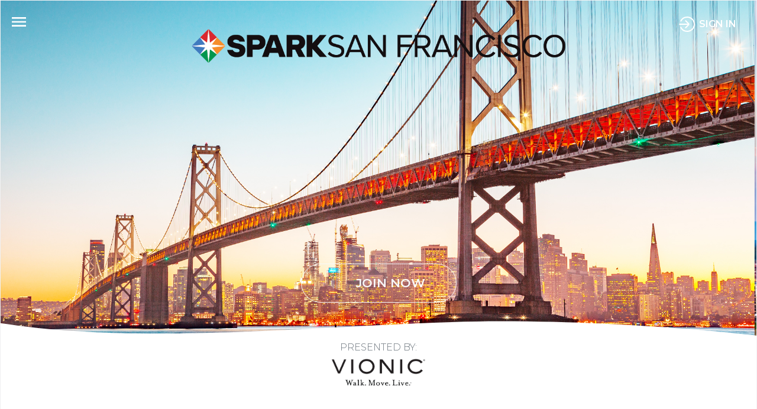

--- FILE ---
content_type: text/html; charset=utf-8
request_url: https://portal.peopleonehealth.com/city/SanFrancisco%20CA
body_size: 107297
content:
<!DOCTYPE html>
<html lang="en">
<head>
    <title>SparkSanFrancisco CA</title>
    <meta charset="UTF-8">
<meta http-equiv="X-UA-Compatible" content="IE=edge">
<meta content='yes' name='apple-mobile-web-app-capable'>
<meta name="viewport" content="width=device-width, initial-scale=1, shrink-to-fit=no">

<link rel="apple-touch-icon" sizes="180x180" href="/Content/favicons/apple-touch-icon.png">
<link rel="icon" type="image/png" sizes="32x32" href="/Content/favicons/favicon-32x32.png">
<link rel="icon" type="image/png" sizes="16x16" href="/Content/favicons/favicon-16x16.png">
<link rel="manifest" href="/Content/favicons/site.json">
<link rel="mask-icon" href="/Content/favicons/safari-pinned-tab.svg" color="#3d7cc9">
<meta name="msapplication-TileColor" content="#00aba9">
<meta name="theme-color" content="#ffffff">
<!--should have a sitemap for accessibility, add this back in once it is created-->
<!--<link rel="sitemap" type="application/xml" title="Sitemap" href="sitemap.xml">-->
<!--
<link href="https://cdnjs.cloudflare.com/ajax/libs/twitter-bootstrap/4.1.3/css/bootstrap.css" rel="stylesheet" integrity="sha384-2QMA5oZ3MEXJddkHyZE/e/C1bd30ZUPdzqHrsaHMP3aGDbPA9yh77XDHXC9Imxw+" crossorigin="anonymous" />
-->
<link href="https://gitcdn.github.io/bootstrap-toggle/2.2.2/css/bootstrap-toggle.min.css" rel="stylesheet" integrity="sha384-yBEPaZw444dClEfen526Q6x4nwuzGO6PreKpbRVSLFCci3oYGE5DnD1pNsubCxYW" crossorigin="anonymous" />
<link href="https://cdn.datatables.net/1.10.19/css/dataTables.bootstrap4.min.css" rel="stylesheet" integrity="sha384-EkHEUZ6lErauT712zSr0DZ2uuCmi3DoQj6ecNdHQXpMpFNGAQ48WjfXCE5n20W+R" crossorigin="anonymous" />
<link href="https://cdn.datatables.net/responsive/2.2.3/css/responsive.bootstrap4.min.css" rel="stylesheet" integrity="sha384-50PJC5h4XMO6dSTQY4Ol00P2fJMX5wWrQb+vi0KHSDsQxt7/lf/h2aMpB+npa4xo" crossorigin="anonymous" />

<link href="https://cdnjs.cloudflare.com/ajax/libs/select2/4.0.6-rc.0/css/select2.min.css" rel="stylesheet" integrity="sha384-RdQbeSCGSeSdSlTMGnUr2oDJZzOuGjJAkQy1MbKMu8fZT5G0qlBajY0n0sY/hKMK" crossorigin="anonymous" />

<link href="/Content/font-awesome/css/all.min.css" rel="stylesheet" />
<link href="https://fonts.googleapis.com/css?family=Oswald:500" rel="stylesheet">
<link href="https://fonts.googleapis.com/css?family=Montserrat:300,400,500,600,700,400i,700i,900" rel="stylesheet">
<script src="/bundles/modernizr?v=inCVuEFe6J4Q07A0AcRsbJic_UE5MwpRMNGcOtk94TE1"></script>

    <link href="/Content/styles/bootstrap-giles.min.css" rel="stylesheet"/>

    <link href="/Content/cityheadcss?v=9cORgMWgvmyShNXTl-k-EKI-vBYJtjZsGCGJ-aAfnj01" rel="stylesheet"/>

    
    <style>
        .leader_ol LI {
            font-size: 1.1em;
            padding: 0.6em 1em 0.6em 3em;
        }

            .leader_ol LI:before {
                top: .4em;
            }

            .leader_ol LI:before {
                color: #FFF;
                /*
                background: rgba(235,90,0,0.5);
                    */
                background: #B71C1C;
            }

        .leader-c1 {
            font-weight: 600;
            padding-left: 0;
        }

        @media screen and (max-width: 36em) {

            .leader_ol LI {
                font-size: 0.9rem;
                padding: 0.7em 1em 0.7em 3em;
            }

            .leader_min_mobile {
                display: block;
                text-align: right;
                text-transform: uppercase;
                font-size: 0.75rem;
                margin-right: 1rem;
                color: #999;
                font-weight: bold;
            }

            .leader_min {
                position: absolute;
                left: -999em;
            }

            .leader_ol LI:before {
                top: .5em;
            }
        }
    </style>

    <style>
        .top_city_title {
            margin: 0 auto 0 auto;
            padding: 2em 0 2em 0;
            top: 0;
        }

        #mobileNav {
            display: block;
        }
    </style>
</head>
<body ontouchstart="">
    <div id="page_center" aria-hidden="false">
        <a href="#page_bg" class="skip">Skip to main content</a>

        <div id="nav_bg"><a href="javascript:void(0);" role="button" onClick="listIcon(this);return false;" class="nav_side_a"><span class="offscreen">Close Menu</span></a></div><!--nav_bg-->
        <header class="sticky-top">
            <div id="nav_top_w">
                <div id="mobileNav">
                    <a href="javascript:void(0);" role="button" onClick="listIcon(this);return false;" class="nav_list_icon_img_a">
                        <!--<img src="/content/images/ic_menu_white_48px.svg" id="nav_list_icon_img" alt="menu">-->
                        <svg role="img" viewBox="0 0 24 24" width="24" height="24" xmlns="http://www.w3.org/2000/svg">
                            <title>
                                Menu
                            </title>
                            <path d="M0 0h24v24H0z" fill="none"></path>
                            <path id="nav_list_icon_img" d="M3 18h18v-2H3v2zm0-5h18v-2H3v2zm0-7v2h18V6H3z"></path>
                        </svg>
                        <span class="offscreenHeader">Menu</span>
                    </a>
                </div><!--mobileNav-->

                <a href="/Account/Login?ReturnUrl=/city/SanFrancisco%20CA" class="button text-white text-uppercase round nav_login">
                    <!--<img src="/content/images/nav_login_white.svg" class="button_icon2" alt="" />-->
                    <svg role="img" viewBox="0 0 32 32" width="24" height="24" style="background-color:#ffffff00; display:inline-block; vertical-align:middle;" version="1.1" xmlns="http://www.w3.org/2000/svg" xmlns:xlink="http://www.w3.org/1999/xlink" xml:space="preserve" x="0px" y="0px">
                    <title>
							Sign In
						</title>

                    <g>
                    <path class="nav_login_i" d="M 17.855 16 L 2.4124 16 " stroke="#ffffff" stroke-width="2" fill="none"></path>

                    <g>
                    <path class="nav_login_i" d="M 12.805 22.395 L 19.195 16.005 " stroke="#ffffff" stroke-width="2" fill="none"></path>

                    <path class="nav_login_i" d="M 19.195 15.995 L 12.805 9.605 " stroke="#ffffff" stroke-width="2" fill="none"></path>
						</g>
                    <path class="nav_login_i" id="Ellipse" d="M 4.9985 11.2 C 6.8502 6.9618 11.0792 4 16 4 C 22.6275 4 28 9.3725 28 16 C 28 22.6275 22.6275 28 16 28 C 11.0792 28 6.8502 25.0382 4.9985 20.8 " stroke="#ffffff" stroke-width="2" fill="none"></path>
					</g>
					</svg>
                    <span class="nav_login_text">Sign In</span>
                </a>
            </div><!--nav_top_w"-->
        </header>
        <div class="nav_and_page">
            <nav id="nav_w">
                <ul id="nav">
                    <li class="n0">
                        <a href="javascript:void(0);" role="button" onClick="listIcon(this);return false;" class="nav_close_menu_a">
                            <img src="/Content/images/people_one_logo.svg" alt="PeopleOne Health" class="logo_open" /> <img src="/content/images/ic_close_black_48px.svg" class="nav_close_menu" alt="Close menu" />
                        </a>
                    </li>

                    <li class="n1">
                        <a href="/SparkAmerica/CalendarChallenges" class="nav_a1 ">
                            <img src="/content/images/nav_calendar_challenges.svg" class="nav_i" alt="" />
                            <span class="nav_link">
                                SparkAmerica Calendar
                            </span>
                        </a>
                    </li>
                    <li class="n2">
                        <a href="/HealthyLiving" class="nav_a1 ">
                            <img src="/content/images/nav_healthy_living.svg" class="nav_i" alt="" />
                            <span class="nav_link">
                                Articles
                            </span>
                        </a>
                    </li>
                    <li class="n2">
                        <a href="https://PeopleOneHealth.com" class="nav_a2" target="_blank">
                            <img src="/content/images/nav_learn_more2.svg" class="nav_i" alt="" />
                            <span class="nav_link">
                                Learn About PeopleOne
                            </span>
                        </a>
                    </li>

                    <li class="n9">
                        <a href="/member/Help" class="nav_a9 ">
                            <img src="/content/images/nav_help.svg" class="nav_i" alt="" />
                            <span class="nav_link">
                                Help
                            </span>
                        </a>
                    </li>
                    <li class="n3">
                        <a href="/Account/Login?returnUrl=%2Fcity%2FSanFrancisco%2520CA" class="nav_a3">
                            <img src="/content/images/nav_login.svg" class="nav_i" alt="" />
                            <span class="nav_link">
                                Sign In
                            </span>
                        </a>
                    </li>
                </ul>
            </nav><div id="page_bg" class="clearfix">
                <main>

                    

<div class="bg_city" style="background-image: url('https://spark360prodstorage.blob.core.windows.net/cityimages/citysparksanfranciscocityimage48.jpg');">

    <div class="top_city_title">
        <h1 class="title">
            <img src="https://spark360prodstorage.blob.core.windows.net/cityimages/citysparksanfranciscocitylogo48.png" class="slideInBottom city_logo" alt="SparkSanFrancisco CA 2026 Fit City Challenge " />
        </h1>
    </div>
    <img src="https://spark360prodstorage.blob.core.windows.net/cityimages/citysparksanfranciscocityimage48.jpg" class="city_img city_img_size" alt="SanFrancisco CA skyline" />
    <div class="top_city_btns">
            <a href="/Account/SAEmail/48" class="btn btn-outline-light round city_join_top_btn">
                <i class="fas fa-check mr-2"></i>
                Join Now
            </a>
    </div>

    <div class="curve_white_btm"></div>
</div>
<div class="bg-white">
            <div class="text-muted text-uppercase font-weight-300 mx-auto text-center mfs06 city_sponsor_presenting_t">
            Presented by:
        </div>
        <div class="d-flex flex-wrap align-items-center pb-3 city_sponsors">
                    <a href="https://www.vionicshoes.com/" target="_blank" rel="noopener" class="city_sponsor"><img src="https://spark360prodstorage.blob.core.windows.net/sponsorimages/sponsorvionic106.png" class="city_sponsor_img" alt="Vionic" /></a>
        </div>
</div>
<div class="container-fluid bg-white">
    <div class="row mx-0 mx-lg-4 mx-xl-5 text-center">

        <div class="col-12 col-lg-9 col-xl-8 px-3 py-3 p-md-5 mx-auto">

            <div class="text-left pl-0">
            <div class="city_desc">
                <p><br></p><h4 style="font-family: Montserrat, &quot;Helvetica Neue&quot;, roboto, helvetica, arial, verdana, sans-serif; color: rgb(0, 0, 0); text-align: center;">ABOUT&nbsp;<span style="font-weight: bolder;">SPARK</span>SAN FRANCISCO</h4><p align="center" style="color: rgb(33, 37, 41);"></p><p style="color: rgb(33, 37, 41); text-align: center;"><span style="text-align: left; line-height: 24px;"></span></p><p style="color: rgb(33, 37, 41);">Launching from the platform that reached over 25 million users and helped countless people get healthier, SparkSan Francisco is part of the SparkAmerica movement. Led by an alliance of local and national partners, we are “sparking” America’s Fitness &amp; Health, Leadership Development, and Community Engagement by helping one person, one organization, and one city at a time. SparkSan Francisco brings people, organizations, and cities together on a single tech platform to participate in our free and fun annual calendar of challenges that encourage individual achievement while driving participation in friendly competition.</p>



            </div>
                <div class="d-flex align-content-center justify-content-center text-lg-center my-3">

                        <a href="/Account/SAEmail/48" class="btn btn-primary text-uppercase round mt-3 my-auto ml-auto city_join_p_btn">
                            <i class="fas fa-check mr-2"></i>
                            Join Now
                        </a>
                        <a href="/Account/Login?ReturnUrl=/city/SanFrancisco%20CA" class="button text-primary text-uppercase round mr-auto my-auto ml-3 ml-md-4 mfs08">
                            <nobr>
                                <img src="/content/images/nav_login.svg" class="button_icon2" alt="" />
                                <span class="text-dark">Sign In</span>
                            </nobr>
                        </a>
                </div>
            </div>
        </div>
    </div>
</div>

    <div class="container-fluid city_leaderboard_bg">
        <div class="row mx-0 mx-lg-4 mx-xl-5 text-center">
            <div class="col-12 col-lg-9 col-xl-8 px-0 py-4 p-md-5 text-left mx-auto">

                <h2 class="h2title mfs12 mb-0 mx-auto text-center city_official_title">Official Leaderboards</h2>
                                                    <div class="mt-3 d-flex">

                        <span class="h5 mfs1 my-auto font-weight-300">Medium Company Minutes</span>

                        <a href="/city/SanFrancisco%20CA/Leaderboard/Medium" rel="noopener" class="btn btn-link-plain text-uppercase fs08 mfs07 round my-auto mr-0 ml-auto city_see_all_btn">
                            See All
                            <i class="fas fa-chevron-right ml-2"></i>
                        </a>
                    </div>
                    <ol class="leader_ol" id="CityLeadersID2">
                            <li>
                                <div class="d-flex justify-content-start align-items-top">
                                    <div class="text-left ml-2 mr-3 mr-xl-5 mt-auto leader-c1">
                                        Presentation High School
                                    </div>
                                    <div class="text-right ml-auto mr-0">
                                        <span class="font-weight-bold">
                                            0
                                        </span>
                                        <span class="leader_min">
                                            Minutes
                                        </span>
                                    </div>
                                </div>
                            </li>
                    </ol>
                                    <div class="mt-3 d-flex align-content-center">

                        <span class="h5 mfs1 my-auto font-weight-300">Small Company Minutes</span>

                        <a href="/city/SanFrancisco%20CA/Leaderboard/Small" rel="noopener" class="btn btn-link-plain text-uppercase fs08 mfs07 round my-auto mr-0 ml-auto city_see_all_btn">
                            See All
                            <i class="fas fa-chevron-right ml-2"></i>
                        </a>
                    </div>
                    <ol class="leader_ol" id="CityLeadersID3">
                            <li>
                                <div class="d-flex justify-content-start align-items-top">
                                    <div class="text-left ml-2 mr-3 mr-xl-5 mt-auto leader-c1">
                                        #TeamSanFrancisco
                                    </div>
                                    <div class="text-right ml-auto mr-0">
                                        <span class="font-weight-bold">
                                            1,332
                                        </span>
                                        <span class="leader_min">
                                            Minutes
                                        </span>
                                    </div>
                                </div>
                            </li>
                    </ol>
                <div class="mt-3 d-flex align-content-center">

                    <span class="h5 mfs1 my-auto font-weight-300">SparkAmerica City Minutes</span>

                    <a href="/city/SparkAmerica/Leaderboard" rel="noopener" class="btn btn-link-plain text-uppercase fs08 mfs07 round my-auto mr-0 ml-auto city_see_all_btn">
                        See All
                        <i class="fas fa-chevron-right ml-2"></i>
                    </a>
                </div>
                <ol class="leader_ol" id="CityLeadersID3">
                        <li>
                            <div class="d-flex justify-content-start align-items-top">
                                <div class="text-left ml-2 mr-3 mr-xl-5 mt-auto leader-c1">
                                    <a href="/city/Cleveland%20OH" class="black_to_blue">Cleveland OH <i class="fas fa-caret-right"></i></a>
                                </div>
                                <div class="text-right ml-auto mr-0">
                                    <span class="font-weight-bold">
                                        1,232,557
                                    </span>
                                    <span class="leader_min">
                                        Minutes
                                    </span>
                                </div>
                            </div>
                        </li>
                        <li>
                            <div class="d-flex justify-content-start align-items-top">
                                <div class="text-left ml-2 mr-3 mr-xl-5 mt-auto leader-c1">
                                    <a href="/city/Akron%20OH" class="black_to_blue">Akron OH <i class="fas fa-caret-right"></i></a>
                                </div>
                                <div class="text-right ml-auto mr-0">
                                    <span class="font-weight-bold">
                                        501,390
                                    </span>
                                    <span class="leader_min">
                                        Minutes
                                    </span>
                                </div>
                            </div>
                        </li>
                        <li>
                            <div class="d-flex justify-content-start align-items-top">
                                <div class="text-left ml-2 mr-3 mr-xl-5 mt-auto leader-c1">
                                    <a href="/city/Pittsburgh%20PA" class="black_to_blue">Pittsburgh PA <i class="fas fa-caret-right"></i></a>
                                </div>
                                <div class="text-right ml-auto mr-0">
                                    <span class="font-weight-bold">
                                        336,421
                                    </span>
                                    <span class="leader_min">
                                        Minutes
                                    </span>
                                </div>
                            </div>
                        </li>
                        <li>
                            <div class="d-flex justify-content-start align-items-top">
                                <div class="text-left ml-2 mr-3 mr-xl-5 mt-auto leader-c1">
                                    <a href="/city/Columbus%20OH" class="black_to_blue">Columbus OH <i class="fas fa-caret-right"></i></a>
                                </div>
                                <div class="text-right ml-auto mr-0">
                                    <span class="font-weight-bold">
                                        127,708
                                    </span>
                                    <span class="leader_min">
                                        Minutes
                                    </span>
                                </div>
                            </div>
                        </li>
                        <li>
                            <div class="d-flex justify-content-start align-items-top">
                                <div class="text-left ml-2 mr-3 mr-xl-5 mt-auto leader-c1">
                                    <a href="/city/NewYork" class="black_to_blue">NewYork <i class="fas fa-caret-right"></i></a>
                                </div>
                                <div class="text-right ml-auto mr-0">
                                    <span class="font-weight-bold">
                                        114,988
                                    </span>
                                    <span class="leader_min">
                                        Minutes
                                    </span>
                                </div>
                            </div>
                        </li>
                        <li>
                            <div class="d-flex justify-content-start align-items-top">
                                <div class="text-left ml-2 mr-3 mr-xl-5 mt-auto leader-c1">
                                    <a href="/city/Georgetown%20DE" class="black_to_blue">Georgetown DE <i class="fas fa-caret-right"></i></a>
                                </div>
                                <div class="text-right ml-auto mr-0">
                                    <span class="font-weight-bold">
                                        56,057
                                    </span>
                                    <span class="leader_min">
                                        Minutes
                                    </span>
                                </div>
                            </div>
                        </li>
                        <li>
                            <div class="d-flex justify-content-start align-items-top">
                                <div class="text-left ml-2 mr-3 mr-xl-5 mt-auto leader-c1">
                                    <a href="/city/Blair%20County%20PA" class="black_to_blue">Blair County PA <i class="fas fa-caret-right"></i></a>
                                </div>
                                <div class="text-right ml-auto mr-0">
                                    <span class="font-weight-bold">
                                        19,285
                                    </span>
                                    <span class="leader_min">
                                        Minutes
                                    </span>
                                </div>
                            </div>
                        </li>
                        <li>
                            <div class="d-flex justify-content-start align-items-top">
                                <div class="text-left ml-2 mr-3 mr-xl-5 mt-auto leader-c1">
                                    <a href="/city/TeamAmerica" class="black_to_blue">TeamAmerica <i class="fas fa-caret-right"></i></a>
                                </div>
                                <div class="text-right ml-auto mr-0">
                                    <span class="font-weight-bold">
                                        14,917
                                    </span>
                                    <span class="leader_min">
                                        Minutes
                                    </span>
                                </div>
                            </div>
                        </li>
                        <li>
                            <div class="d-flex justify-content-start align-items-top">
                                <div class="text-left ml-2 mr-3 mr-xl-5 mt-auto leader-c1">
                                    <a href="/city/Harrisburg%20PA" class="black_to_blue">Harrisburg PA <i class="fas fa-caret-right"></i></a>
                                </div>
                                <div class="text-right ml-auto mr-0">
                                    <span class="font-weight-bold">
                                        12,887
                                    </span>
                                    <span class="leader_min">
                                        Minutes
                                    </span>
                                </div>
                            </div>
                        </li>
                        <li>
                            <div class="d-flex justify-content-start align-items-top">
                                <div class="text-left ml-2 mr-3 mr-xl-5 mt-auto leader-c1">
                                    <a href="/city/Philadelphia%20PA" class="black_to_blue">Philadelphia PA <i class="fas fa-caret-right"></i></a>
                                </div>
                                <div class="text-right ml-auto mr-0">
                                    <span class="font-weight-bold">
                                        12,380
                                    </span>
                                    <span class="leader_min">
                                        Minutes
                                    </span>
                                </div>
                            </div>
                        </li>
                        <li>
                            <div class="d-flex justify-content-start align-items-top">
                                <div class="text-left ml-2 mr-3 mr-xl-5 mt-auto leader-c1">
                                    <a href="/city/Seattle%20WA" class="black_to_blue">Seattle WA <i class="fas fa-caret-right"></i></a>
                                </div>
                                <div class="text-right ml-auto mr-0">
                                    <span class="font-weight-bold">
                                        11,584
                                    </span>
                                    <span class="leader_min">
                                        Minutes
                                    </span>
                                </div>
                            </div>
                        </li>
                        <li>
                            <div class="d-flex justify-content-start align-items-top">
                                <div class="text-left ml-2 mr-3 mr-xl-5 mt-auto leader-c1">
                                    <a href="/city/Houston%20TX" class="black_to_blue">Houston TX <i class="fas fa-caret-right"></i></a>
                                </div>
                                <div class="text-right ml-auto mr-0">
                                    <span class="font-weight-bold">
                                        11,179
                                    </span>
                                    <span class="leader_min">
                                        Minutes
                                    </span>
                                </div>
                            </div>
                        </li>
                        <li>
                            <div class="d-flex justify-content-start align-items-top">
                                <div class="text-left ml-2 mr-3 mr-xl-5 mt-auto leader-c1">
                                    <a href="/city/Dallas%20TX" class="black_to_blue">Dallas TX <i class="fas fa-caret-right"></i></a>
                                </div>
                                <div class="text-right ml-auto mr-0">
                                    <span class="font-weight-bold">
                                        10,772
                                    </span>
                                    <span class="leader_min">
                                        Minutes
                                    </span>
                                </div>
                            </div>
                        </li>
                        <li>
                            <div class="d-flex justify-content-start align-items-top">
                                <div class="text-left ml-2 mr-3 mr-xl-5 mt-auto leader-c1">
                                    <a href="/city/Denver%20CO" class="black_to_blue">Denver CO <i class="fas fa-caret-right"></i></a>
                                </div>
                                <div class="text-right ml-auto mr-0">
                                    <span class="font-weight-bold">
                                        10,335
                                    </span>
                                    <span class="leader_min">
                                        Minutes
                                    </span>
                                </div>
                            </div>
                        </li>
                        <li>
                            <div class="d-flex justify-content-start align-items-top">
                                <div class="text-left ml-2 mr-3 mr-xl-5 mt-auto leader-c1">
                                    <a href="/city/Austin%20TX" class="black_to_blue">Austin TX <i class="fas fa-caret-right"></i></a>
                                </div>
                                <div class="text-right ml-auto mr-0">
                                    <span class="font-weight-bold">
                                        9,997
                                    </span>
                                    <span class="leader_min">
                                        Minutes
                                    </span>
                                </div>
                            </div>
                        </li>
                        <li>
                            <div class="d-flex justify-content-start align-items-top">
                                <div class="text-left ml-2 mr-3 mr-xl-5 mt-auto leader-c1">
                                    <a href="/city/Boston%20MA" class="black_to_blue">Boston MA <i class="fas fa-caret-right"></i></a>
                                </div>
                                <div class="text-right ml-auto mr-0">
                                    <span class="font-weight-bold">
                                        9,883
                                    </span>
                                    <span class="leader_min">
                                        Minutes
                                    </span>
                                </div>
                            </div>
                        </li>
                        <li>
                            <div class="d-flex justify-content-start align-items-top">
                                <div class="text-left ml-2 mr-3 mr-xl-5 mt-auto leader-c1">
                                    <a href="/city/StLouis%20MO" class="black_to_blue">StLouis MO <i class="fas fa-caret-right"></i></a>
                                </div>
                                <div class="text-right ml-auto mr-0">
                                    <span class="font-weight-bold">
                                        9,126
                                    </span>
                                    <span class="leader_min">
                                        Minutes
                                    </span>
                                </div>
                            </div>
                        </li>
                        <li>
                            <div class="d-flex justify-content-start align-items-top">
                                <div class="text-left ml-2 mr-3 mr-xl-5 mt-auto leader-c1">
                                    <a href="/city/Chicago%20IL" class="black_to_blue">Chicago IL <i class="fas fa-caret-right"></i></a>
                                </div>
                                <div class="text-right ml-auto mr-0">
                                    <span class="font-weight-bold">
                                        9,122
                                    </span>
                                    <span class="leader_min">
                                        Minutes
                                    </span>
                                </div>
                            </div>
                        </li>
                        <li>
                            <div class="d-flex justify-content-start align-items-top">
                                <div class="text-left ml-2 mr-3 mr-xl-5 mt-auto leader-c1">
                                    <a href="/city/Detroit%20MI" class="black_to_blue">Detroit MI <i class="fas fa-caret-right"></i></a>
                                </div>
                                <div class="text-right ml-auto mr-0">
                                    <span class="font-weight-bold">
                                        8,954
                                    </span>
                                    <span class="leader_min">
                                        Minutes
                                    </span>
                                </div>
                            </div>
                        </li>
                        <li>
                            <div class="d-flex justify-content-start align-items-top">
                                <div class="text-left ml-2 mr-3 mr-xl-5 mt-auto leader-c1">
                                    <a href="/city/GreenBay%20WI" class="black_to_blue">GreenBay WI <i class="fas fa-caret-right"></i></a>
                                </div>
                                <div class="text-right ml-auto mr-0">
                                    <span class="font-weight-bold">
                                        8,255
                                    </span>
                                    <span class="leader_min">
                                        Minutes
                                    </span>
                                </div>
                            </div>
                        </li>
                        <li>
                            <div class="d-flex justify-content-start align-items-top">
                                <div class="text-left ml-2 mr-3 mr-xl-5 mt-auto leader-c1">
                                    <a href="/city/Raleigh%20NC" class="black_to_blue">Raleigh NC <i class="fas fa-caret-right"></i></a>
                                </div>
                                <div class="text-right ml-auto mr-0">
                                    <span class="font-weight-bold">
                                        7,676
                                    </span>
                                    <span class="leader_min">
                                        Minutes
                                    </span>
                                </div>
                            </div>
                        </li>
                        <li>
                            <div class="d-flex justify-content-start align-items-top">
                                <div class="text-left ml-2 mr-3 mr-xl-5 mt-auto leader-c1">
                                    <a href="/city/Tampa%20FL" class="black_to_blue">Tampa FL <i class="fas fa-caret-right"></i></a>
                                </div>
                                <div class="text-right ml-auto mr-0">
                                    <span class="font-weight-bold">
                                        7,197
                                    </span>
                                    <span class="leader_min">
                                        Minutes
                                    </span>
                                </div>
                            </div>
                        </li>
                        <li>
                            <div class="d-flex justify-content-start align-items-top">
                                <div class="text-left ml-2 mr-3 mr-xl-5 mt-auto leader-c1">
                                    <a href="/city/WashingtonDC" class="black_to_blue">WashingtonDC <i class="fas fa-caret-right"></i></a>
                                </div>
                                <div class="text-right ml-auto mr-0">
                                    <span class="font-weight-bold">
                                        6,941
                                    </span>
                                    <span class="leader_min">
                                        Minutes
                                    </span>
                                </div>
                            </div>
                        </li>
                        <li>
                            <div class="d-flex justify-content-start align-items-top">
                                <div class="text-left ml-2 mr-3 mr-xl-5 mt-auto leader-c1">
                                    <a href="/city/WestChicago%20IL" class="black_to_blue">WestChicago IL <i class="fas fa-caret-right"></i></a>
                                </div>
                                <div class="text-right ml-auto mr-0">
                                    <span class="font-weight-bold">
                                        6,788
                                    </span>
                                    <span class="leader_min">
                                        Minutes
                                    </span>
                                </div>
                            </div>
                        </li>
                        <li>
                            <div class="d-flex justify-content-start align-items-top">
                                <div class="text-left ml-2 mr-3 mr-xl-5 mt-auto leader-c1">
                                    <a href="/city/LosAngeles%20CA" class="black_to_blue">LosAngeles CA <i class="fas fa-caret-right"></i></a>
                                </div>
                                <div class="text-right ml-auto mr-0">
                                    <span class="font-weight-bold">
                                        6,426
                                    </span>
                                    <span class="leader_min">
                                        Minutes
                                    </span>
                                </div>
                            </div>
                        </li>
                        <li>
                            <div class="d-flex justify-content-start align-items-top">
                                <div class="text-left ml-2 mr-3 mr-xl-5 mt-auto leader-c1">
                                    <a href="/city/Portland%20OR" class="black_to_blue">Portland OR <i class="fas fa-caret-right"></i></a>
                                </div>
                                <div class="text-right ml-auto mr-0">
                                    <span class="font-weight-bold">
                                        6,343
                                    </span>
                                    <span class="leader_min">
                                        Minutes
                                    </span>
                                </div>
                            </div>
                        </li>
                        <li>
                            <div class="d-flex justify-content-start align-items-top">
                                <div class="text-left ml-2 mr-3 mr-xl-5 mt-auto leader-c1">
                                    <a href="/city/KansasCity%20MO" class="black_to_blue">KansasCity MO <i class="fas fa-caret-right"></i></a>
                                </div>
                                <div class="text-right ml-auto mr-0">
                                    <span class="font-weight-bold">
                                        5,939
                                    </span>
                                    <span class="leader_min">
                                        Minutes
                                    </span>
                                </div>
                            </div>
                        </li>
                        <li>
                            <div class="d-flex justify-content-start align-items-top">
                                <div class="text-left ml-2 mr-3 mr-xl-5 mt-auto leader-c1">
                                    <a href="/city/Hoquiam%20WA" class="black_to_blue">Hoquiam WA <i class="fas fa-caret-right"></i></a>
                                </div>
                                <div class="text-right ml-auto mr-0">
                                    <span class="font-weight-bold">
                                        5,720
                                    </span>
                                    <span class="leader_min">
                                        Minutes
                                    </span>
                                </div>
                            </div>
                        </li>
                        <li>
                            <div class="d-flex justify-content-start align-items-top">
                                <div class="text-left ml-2 mr-3 mr-xl-5 mt-auto leader-c1">
                                    <a href="/city/Birmingham%20AL" class="black_to_blue">Birmingham AL <i class="fas fa-caret-right"></i></a>
                                </div>
                                <div class="text-right ml-auto mr-0">
                                    <span class="font-weight-bold">
                                        5,605
                                    </span>
                                    <span class="leader_min">
                                        Minutes
                                    </span>
                                </div>
                            </div>
                        </li>
                        <li>
                            <div class="d-flex justify-content-start align-items-top">
                                <div class="text-left ml-2 mr-3 mr-xl-5 mt-auto leader-c1">
                                    <a href="/city/Cincinnati%20OH" class="black_to_blue">Cincinnati OH <i class="fas fa-caret-right"></i></a>
                                </div>
                                <div class="text-right ml-auto mr-0">
                                    <span class="font-weight-bold">
                                        5,443
                                    </span>
                                    <span class="leader_min">
                                        Minutes
                                    </span>
                                </div>
                            </div>
                        </li>
                        <li>
                            <div class="d-flex justify-content-start align-items-top">
                                <div class="text-left ml-2 mr-3 mr-xl-5 mt-auto leader-c1">
                                    <a href="/city/Phoenix%20AZ" class="black_to_blue">Phoenix AZ <i class="fas fa-caret-right"></i></a>
                                </div>
                                <div class="text-right ml-auto mr-0">
                                    <span class="font-weight-bold">
                                        5,414
                                    </span>
                                    <span class="leader_min">
                                        Minutes
                                    </span>
                                </div>
                            </div>
                        </li>
                        <li>
                            <div class="d-flex justify-content-start align-items-top">
                                <div class="text-left ml-2 mr-3 mr-xl-5 mt-auto leader-c1">
                                    <a href="/city/OklahomaCity%20OK" class="black_to_blue">OklahomaCity OK <i class="fas fa-caret-right"></i></a>
                                </div>
                                <div class="text-right ml-auto mr-0">
                                    <span class="font-weight-bold">
                                        5,399
                                    </span>
                                    <span class="leader_min">
                                        Minutes
                                    </span>
                                </div>
                            </div>
                        </li>
                        <li>
                            <div class="d-flex justify-content-start align-items-top">
                                <div class="text-left ml-2 mr-3 mr-xl-5 mt-auto leader-c1">
                                    <a href="/city/Orlando%20FL" class="black_to_blue">Orlando FL <i class="fas fa-caret-right"></i></a>
                                </div>
                                <div class="text-right ml-auto mr-0">
                                    <span class="font-weight-bold">
                                        5,195
                                    </span>
                                    <span class="leader_min">
                                        Minutes
                                    </span>
                                </div>
                            </div>
                        </li>
                        <li>
                            <div class="d-flex justify-content-start align-items-top">
                                <div class="text-left ml-2 mr-3 mr-xl-5 mt-auto leader-c1">
                                    <a href="/city/Milwaukee%20WI" class="black_to_blue">Milwaukee WI <i class="fas fa-caret-right"></i></a>
                                </div>
                                <div class="text-right ml-auto mr-0">
                                    <span class="font-weight-bold">
                                        5,047
                                    </span>
                                    <span class="leader_min">
                                        Minutes
                                    </span>
                                </div>
                            </div>
                        </li>
                        <li>
                            <div class="d-flex justify-content-start align-items-top">
                                <div class="text-left ml-2 mr-3 mr-xl-5 mt-auto leader-c1">
                                    <a href="/city/Atlanta%20GA" class="black_to_blue">Atlanta GA <i class="fas fa-caret-right"></i></a>
                                </div>
                                <div class="text-right ml-auto mr-0">
                                    <span class="font-weight-bold">
                                        5,033
                                    </span>
                                    <span class="leader_min">
                                        Minutes
                                    </span>
                                </div>
                            </div>
                        </li>
                        <li>
                            <div class="d-flex justify-content-start align-items-top">
                                <div class="text-left ml-2 mr-3 mr-xl-5 mt-auto leader-c1">
                                    <a href="/city/LittleRock%20AR" class="black_to_blue">LittleRock AR <i class="fas fa-caret-right"></i></a>
                                </div>
                                <div class="text-right ml-auto mr-0">
                                    <span class="font-weight-bold">
                                        4,979
                                    </span>
                                    <span class="leader_min">
                                        Minutes
                                    </span>
                                </div>
                            </div>
                        </li>
                        <li>
                            <div class="d-flex justify-content-start align-items-top">
                                <div class="text-left ml-2 mr-3 mr-xl-5 mt-auto leader-c1">
                                    <a href="/city/Louisville%20KY" class="black_to_blue">Louisville KY <i class="fas fa-caret-right"></i></a>
                                </div>
                                <div class="text-right ml-auto mr-0">
                                    <span class="font-weight-bold">
                                        4,643
                                    </span>
                                    <span class="leader_min">
                                        Minutes
                                    </span>
                                </div>
                            </div>
                        </li>
                        <li>
                            <div class="d-flex justify-content-start align-items-top">
                                <div class="text-left ml-2 mr-3 mr-xl-5 mt-auto leader-c1">
                                    <a href="/city/Indianapolis%20IN" class="black_to_blue">Indianapolis IN <i class="fas fa-caret-right"></i></a>
                                </div>
                                <div class="text-right ml-auto mr-0">
                                    <span class="font-weight-bold">
                                        4,224
                                    </span>
                                    <span class="leader_min">
                                        Minutes
                                    </span>
                                </div>
                            </div>
                        </li>
                        <li>
                            <div class="d-flex justify-content-start align-items-top">
                                <div class="text-left ml-2 mr-3 mr-xl-5 mt-auto leader-c1">
                                    <a href="/city/LasVegas%20NV" class="black_to_blue">LasVegas NV <i class="fas fa-caret-right"></i></a>
                                </div>
                                <div class="text-right ml-auto mr-0">
                                    <span class="font-weight-bold">
                                        4,087
                                    </span>
                                    <span class="leader_min">
                                        Minutes
                                    </span>
                                </div>
                            </div>
                        </li>
                        <li>
                            <div class="d-flex justify-content-start align-items-top">
                                <div class="text-left ml-2 mr-3 mr-xl-5 mt-auto leader-c1">
                                    <a href="/city/Gaithersburg%20MD" class="black_to_blue">Gaithersburg MD <i class="fas fa-caret-right"></i></a>
                                </div>
                                <div class="text-right ml-auto mr-0">
                                    <span class="font-weight-bold">
                                        3,900
                                    </span>
                                    <span class="leader_min">
                                        Minutes
                                    </span>
                                </div>
                            </div>
                        </li>
                        <li>
                            <div class="d-flex justify-content-start align-items-top">
                                <div class="text-left ml-2 mr-3 mr-xl-5 mt-auto leader-c1">
                                    <a href="/city/Jacksonville%20FL" class="black_to_blue">Jacksonville FL <i class="fas fa-caret-right"></i></a>
                                </div>
                                <div class="text-right ml-auto mr-0">
                                    <span class="font-weight-bold">
                                        3,898
                                    </span>
                                    <span class="leader_min">
                                        Minutes
                                    </span>
                                </div>
                            </div>
                        </li>
                        <li>
                            <div class="d-flex justify-content-start align-items-top">
                                <div class="text-left ml-2 mr-3 mr-xl-5 mt-auto leader-c1">
                                    <a href="/city/SaltLake%20UT" class="black_to_blue">SaltLake UT <i class="fas fa-caret-right"></i></a>
                                </div>
                                <div class="text-right ml-auto mr-0">
                                    <span class="font-weight-bold">
                                        3,867
                                    </span>
                                    <span class="leader_min">
                                        Minutes
                                    </span>
                                </div>
                            </div>
                        </li>
                        <li>
                            <div class="d-flex justify-content-start align-items-top">
                                <div class="text-left ml-2 mr-3 mr-xl-5 mt-auto leader-c1">
                                    <a href="/city/Charlotte%20NC" class="black_to_blue">Charlotte NC <i class="fas fa-caret-right"></i></a>
                                </div>
                                <div class="text-right ml-auto mr-0">
                                    <span class="font-weight-bold">
                                        3,554
                                    </span>
                                    <span class="leader_min">
                                        Minutes
                                    </span>
                                </div>
                            </div>
                        </li>
                        <li>
                            <div class="d-flex justify-content-start align-items-top">
                                <div class="text-left ml-2 mr-3 mr-xl-5 mt-auto leader-c1">
                                    <a href="/city/Augusta%20GA" class="black_to_blue">Augusta GA <i class="fas fa-caret-right"></i></a>
                                </div>
                                <div class="text-right ml-auto mr-0">
                                    <span class="font-weight-bold">
                                        3,397
                                    </span>
                                    <span class="leader_min">
                                        Minutes
                                    </span>
                                </div>
                            </div>
                        </li>
                        <li>
                            <div class="d-flex justify-content-start align-items-top">
                                <div class="text-left ml-2 mr-3 mr-xl-5 mt-auto leader-c1">
                                    <a href="/city/Minneapolis%20MN" class="black_to_blue">Minneapolis MN <i class="fas fa-caret-right"></i></a>
                                </div>
                                <div class="text-right ml-auto mr-0">
                                    <span class="font-weight-bold">
                                        3,369
                                    </span>
                                    <span class="leader_min">
                                        Minutes
                                    </span>
                                </div>
                            </div>
                        </li>
                        <li>
                            <div class="d-flex justify-content-start align-items-top">
                                <div class="text-left ml-2 mr-3 mr-xl-5 mt-auto leader-c1">
                                    <a href="/city/Sacramento%20CA" class="black_to_blue">Sacramento CA <i class="fas fa-caret-right"></i></a>
                                </div>
                                <div class="text-right ml-auto mr-0">
                                    <span class="font-weight-bold">
                                        3,257
                                    </span>
                                    <span class="leader_min">
                                        Minutes
                                    </span>
                                </div>
                            </div>
                        </li>
                        <li>
                            <div class="d-flex justify-content-start align-items-top">
                                <div class="text-left ml-2 mr-3 mr-xl-5 mt-auto leader-c1">
                                    <a href="/city/Waterloo%20IA" class="black_to_blue">Waterloo IA <i class="fas fa-caret-right"></i></a>
                                </div>
                                <div class="text-right ml-auto mr-0">
                                    <span class="font-weight-bold">
                                        3,180
                                    </span>
                                    <span class="leader_min">
                                        Minutes
                                    </span>
                                </div>
                            </div>
                        </li>
                        <li>
                            <div class="d-flex justify-content-start align-items-top">
                                <div class="text-left ml-2 mr-3 mr-xl-5 mt-auto leader-c1">
                                    <a href="/city/Albuquerque%20NM" class="black_to_blue">Albuquerque NM <i class="fas fa-caret-right"></i></a>
                                </div>
                                <div class="text-right ml-auto mr-0">
                                    <span class="font-weight-bold">
                                        3,093
                                    </span>
                                    <span class="leader_min">
                                        Minutes
                                    </span>
                                </div>
                            </div>
                        </li>
                        <li>
                            <div class="d-flex justify-content-start align-items-top">
                                <div class="text-left ml-2 mr-3 mr-xl-5 mt-auto leader-c1">
                                    <a href="/city/Norfolk" class="black_to_blue">Norfolk <i class="fas fa-caret-right"></i></a>
                                </div>
                                <div class="text-right ml-auto mr-0">
                                    <span class="font-weight-bold">
                                        2,757
                                    </span>
                                    <span class="leader_min">
                                        Minutes
                                    </span>
                                </div>
                            </div>
                        </li>
                        <li>
                            <div class="d-flex justify-content-start align-items-top">
                                <div class="text-left ml-2 mr-3 mr-xl-5 mt-auto leader-c1">
                                    <a href="/city/SanDiego%20CA" class="black_to_blue">SanDiego CA <i class="fas fa-caret-right"></i></a>
                                </div>
                                <div class="text-right ml-auto mr-0">
                                    <span class="font-weight-bold">
                                        2,701
                                    </span>
                                    <span class="leader_min">
                                        Minutes
                                    </span>
                                </div>
                            </div>
                        </li>
                        <li>
                            <div class="d-flex justify-content-start align-items-top">
                                <div class="text-left ml-2 mr-3 mr-xl-5 mt-auto leader-c1">
                                    <a href="/city/WinstonSalem%20NC" class="black_to_blue">WinstonSalem NC <i class="fas fa-caret-right"></i></a>
                                </div>
                                <div class="text-right ml-auto mr-0">
                                    <span class="font-weight-bold">
                                        2,617
                                    </span>
                                    <span class="leader_min">
                                        Minutes
                                    </span>
                                </div>
                            </div>
                        </li>
                        <li>
                            <div class="d-flex justify-content-start align-items-top">
                                <div class="text-left ml-2 mr-3 mr-xl-5 mt-auto leader-c1">
                                    <a href="/city/NewOrleans%20LA" class="black_to_blue">NewOrleans LA <i class="fas fa-caret-right"></i></a>
                                </div>
                                <div class="text-right ml-auto mr-0">
                                    <span class="font-weight-bold">
                                        2,432
                                    </span>
                                    <span class="leader_min">
                                        Minutes
                                    </span>
                                </div>
                            </div>
                        </li>
                        <li>
                            <div class="d-flex justify-content-start align-items-top">
                                <div class="text-left ml-2 mr-3 mr-xl-5 mt-auto leader-c1">
                                    <a href="/city/Salisbury%20NC" class="black_to_blue">Salisbury NC <i class="fas fa-caret-right"></i></a>
                                </div>
                                <div class="text-right ml-auto mr-0">
                                    <span class="font-weight-bold">
                                        1,794
                                    </span>
                                    <span class="leader_min">
                                        Minutes
                                    </span>
                                </div>
                            </div>
                        </li>
                        <li>
                            <div class="d-flex justify-content-start align-items-top">
                                <div class="text-left ml-2 mr-3 mr-xl-5 mt-auto leader-c1">
                                    <a href="/city/Rochester%20MN" class="black_to_blue">Rochester MN <i class="fas fa-caret-right"></i></a>
                                </div>
                                <div class="text-right ml-auto mr-0">
                                    <span class="font-weight-bold">
                                        1,653
                                    </span>
                                    <span class="leader_min">
                                        Minutes
                                    </span>
                                </div>
                            </div>
                        </li>
                        <li>
                            <div class="d-flex justify-content-start align-items-top">
                                <div class="text-left ml-2 mr-3 mr-xl-5 mt-auto leader-c1">
                                    <a href="/city/Miami%20FL" class="black_to_blue">Miami FL <i class="fas fa-caret-right"></i></a>
                                </div>
                                <div class="text-right ml-auto mr-0">
                                    <span class="font-weight-bold">
                                        1,569
                                    </span>
                                    <span class="leader_min">
                                        Minutes
                                    </span>
                                </div>
                            </div>
                        </li>
                        <li>
                            <div class="d-flex justify-content-start align-items-top">
                                <div class="text-left ml-2 mr-3 mr-xl-5 mt-auto leader-c1">
                                    <a href="/city/Memphis%20TN" class="black_to_blue">Memphis TN <i class="fas fa-caret-right"></i></a>
                                </div>
                                <div class="text-right ml-auto mr-0">
                                    <span class="font-weight-bold">
                                        1,488
                                    </span>
                                    <span class="leader_min">
                                        Minutes
                                    </span>
                                </div>
                            </div>
                        </li>
                        <li>
                            <div class="d-flex justify-content-start align-items-top">
                                <div class="text-left ml-2 mr-3 mr-xl-5 mt-auto leader-c1">
                                    <a href="/city/Columbia%20SC" class="black_to_blue">Columbia SC <i class="fas fa-caret-right"></i></a>
                                </div>
                                <div class="text-right ml-auto mr-0">
                                    <span class="font-weight-bold">
                                        1,483
                                    </span>
                                    <span class="leader_min">
                                        Minutes
                                    </span>
                                </div>
                            </div>
                        </li>
                        <li>
                            <div class="d-flex justify-content-start align-items-top">
                                <div class="text-left ml-2 mr-3 mr-xl-5 mt-auto leader-c1">
                                    <a href="/city/Brevard%20County%20FL" class="black_to_blue">Brevard County FL <i class="fas fa-caret-right"></i></a>
                                </div>
                                <div class="text-right ml-auto mr-0">
                                    <span class="font-weight-bold">
                                        1,380
                                    </span>
                                    <span class="leader_min">
                                        Minutes
                                    </span>
                                </div>
                            </div>
                        </li>
                        <li>
                            <div class="d-flex justify-content-start align-items-top">
                                <div class="text-left ml-2 mr-3 mr-xl-5 mt-auto leader-c1">
                                    <a href="/city/SanFrancisco%20CA" class="black_to_blue">SanFrancisco CA <i class="fas fa-caret-right"></i></a>
                                </div>
                                <div class="text-right ml-auto mr-0">
                                    <span class="font-weight-bold">
                                        1,332
                                    </span>
                                    <span class="leader_min">
                                        Minutes
                                    </span>
                                </div>
                            </div>
                        </li>
                        <li>
                            <div class="d-flex justify-content-start align-items-top">
                                <div class="text-left ml-2 mr-3 mr-xl-5 mt-auto leader-c1">
                                    <a href="/city/Boise%20ID" class="black_to_blue">Boise ID <i class="fas fa-caret-right"></i></a>
                                </div>
                                <div class="text-right ml-auto mr-0">
                                    <span class="font-weight-bold">
                                        1,291
                                    </span>
                                    <span class="leader_min">
                                        Minutes
                                    </span>
                                </div>
                            </div>
                        </li>
                        <li>
                            <div class="d-flex justify-content-start align-items-top">
                                <div class="text-left ml-2 mr-3 mr-xl-5 mt-auto leader-c1">
                                    <a href="/city/WestHartford%20CT" class="black_to_blue">WestHartford CT <i class="fas fa-caret-right"></i></a>
                                </div>
                                <div class="text-right ml-auto mr-0">
                                    <span class="font-weight-bold">
                                        1,154
                                    </span>
                                    <span class="leader_min">
                                        Minutes
                                    </span>
                                </div>
                            </div>
                        </li>
                        <li>
                            <div class="d-flex justify-content-start align-items-top">
                                <div class="text-left ml-2 mr-3 mr-xl-5 mt-auto leader-c1">
                                    <a href="/city/Baltimore%20MD" class="black_to_blue">Baltimore MD <i class="fas fa-caret-right"></i></a>
                                </div>
                                <div class="text-right ml-auto mr-0">
                                    <span class="font-weight-bold">
                                        1,061
                                    </span>
                                    <span class="leader_min">
                                        Minutes
                                    </span>
                                </div>
                            </div>
                        </li>
                        <li>
                            <div class="d-flex justify-content-start align-items-top">
                                <div class="text-left ml-2 mr-3 mr-xl-5 mt-auto leader-c1">
                                    <a href="/city/Hartford%20CT" class="black_to_blue">Hartford CT <i class="fas fa-caret-right"></i></a>
                                </div>
                                <div class="text-right ml-auto mr-0">
                                    <span class="font-weight-bold">
                                        1,039
                                    </span>
                                    <span class="leader_min">
                                        Minutes
                                    </span>
                                </div>
                            </div>
                        </li>
                        <li>
                            <div class="d-flex justify-content-start align-items-top">
                                <div class="text-left ml-2 mr-3 mr-xl-5 mt-auto leader-c1">
                                    <a href="/city/Duluth%20MN" class="black_to_blue">Duluth MN <i class="fas fa-caret-right"></i></a>
                                </div>
                                <div class="text-right ml-auto mr-0">
                                    <span class="font-weight-bold">
                                        887
                                    </span>
                                    <span class="leader_min">
                                        Minutes
                                    </span>
                                </div>
                            </div>
                        </li>
                        <li>
                            <div class="d-flex justify-content-start align-items-top">
                                <div class="text-left ml-2 mr-3 mr-xl-5 mt-auto leader-c1">
                                    <a href="/city/Fontana%20CA" class="black_to_blue">Fontana CA <i class="fas fa-caret-right"></i></a>
                                </div>
                                <div class="text-right ml-auto mr-0">
                                    <span class="font-weight-bold">
                                        733
                                    </span>
                                    <span class="leader_min">
                                        Minutes
                                    </span>
                                </div>
                            </div>
                        </li>
                        <li>
                            <div class="d-flex justify-content-start align-items-top">
                                <div class="text-left ml-2 mr-3 mr-xl-5 mt-auto leader-c1">
                                    <a href="/city/Lancaster%20OH" class="black_to_blue">Lancaster OH <i class="fas fa-caret-right"></i></a>
                                </div>
                                <div class="text-right ml-auto mr-0">
                                    <span class="font-weight-bold">
                                        721
                                    </span>
                                    <span class="leader_min">
                                        Minutes
                                    </span>
                                </div>
                            </div>
                        </li>
                        <li>
                            <div class="d-flex justify-content-start align-items-top">
                                <div class="text-left ml-2 mr-3 mr-xl-5 mt-auto leader-c1">
                                    <a href="/city/Providence%20RI" class="black_to_blue">Providence RI <i class="fas fa-caret-right"></i></a>
                                </div>
                                <div class="text-right ml-auto mr-0">
                                    <span class="font-weight-bold">
                                        710
                                    </span>
                                    <span class="leader_min">
                                        Minutes
                                    </span>
                                </div>
                            </div>
                        </li>
                        <li>
                            <div class="d-flex justify-content-start align-items-top">
                                <div class="text-left ml-2 mr-3 mr-xl-5 mt-auto leader-c1">
                                    <a href="/city/BatonRouge%20LA" class="black_to_blue">BatonRouge LA <i class="fas fa-caret-right"></i></a>
                                </div>
                                <div class="text-right ml-auto mr-0">
                                    <span class="font-weight-bold">
                                        695
                                    </span>
                                    <span class="leader_min">
                                        Minutes
                                    </span>
                                </div>
                            </div>
                        </li>
                        <li>
                            <div class="d-flex justify-content-start align-items-top">
                                <div class="text-left ml-2 mr-3 mr-xl-5 mt-auto leader-c1">
                                    <a href="/city/Newark%20NJ" class="black_to_blue">Newark NJ <i class="fas fa-caret-right"></i></a>
                                </div>
                                <div class="text-right ml-auto mr-0">
                                    <span class="font-weight-bold">
                                        600
                                    </span>
                                    <span class="leader_min">
                                        Minutes
                                    </span>
                                </div>
                            </div>
                        </li>
                        <li>
                            <div class="d-flex justify-content-start align-items-top">
                                <div class="text-left ml-2 mr-3 mr-xl-5 mt-auto leader-c1">
                                    <a href="/city/NewHaven%20CT" class="black_to_blue">NewHaven CT <i class="fas fa-caret-right"></i></a>
                                </div>
                                <div class="text-right ml-auto mr-0">
                                    <span class="font-weight-bold">
                                        553
                                    </span>
                                    <span class="leader_min">
                                        Minutes
                                    </span>
                                </div>
                            </div>
                        </li>
                        <li>
                            <div class="d-flex justify-content-start align-items-top">
                                <div class="text-left ml-2 mr-3 mr-xl-5 mt-auto leader-c1">
                                    <a href="/city/Trenton%20NJ" class="black_to_blue">Trenton NJ <i class="fas fa-caret-right"></i></a>
                                </div>
                                <div class="text-right ml-auto mr-0">
                                    <span class="font-weight-bold">
                                        544
                                    </span>
                                    <span class="leader_min">
                                        Minutes
                                    </span>
                                </div>
                            </div>
                        </li>
                        <li>
                            <div class="d-flex justify-content-start align-items-top">
                                <div class="text-left ml-2 mr-3 mr-xl-5 mt-auto leader-c1">
                                    <a href="/city/GrandRapids%20MI" class="black_to_blue">GrandRapids MI <i class="fas fa-caret-right"></i></a>
                                </div>
                                <div class="text-right ml-auto mr-0">
                                    <span class="font-weight-bold">
                                        473
                                    </span>
                                    <span class="leader_min">
                                        Minutes
                                    </span>
                                </div>
                            </div>
                        </li>
                        <li>
                            <div class="d-flex justify-content-start align-items-top">
                                <div class="text-left ml-2 mr-3 mr-xl-5 mt-auto leader-c1">
                                    <a href="/city/Arkansas" class="black_to_blue">Arkansas <i class="fas fa-caret-right"></i></a>
                                </div>
                                <div class="text-right ml-auto mr-0">
                                    <span class="font-weight-bold">
                                        456
                                    </span>
                                    <span class="leader_min">
                                        Minutes
                                    </span>
                                </div>
                            </div>
                        </li>
                        <li>
                            <div class="d-flex justify-content-start align-items-top">
                                <div class="text-left ml-2 mr-3 mr-xl-5 mt-auto leader-c1">
                                    <a href="/city/Omaha%20NE" class="black_to_blue">Omaha NE <i class="fas fa-caret-right"></i></a>
                                </div>
                                <div class="text-right ml-auto mr-0">
                                    <span class="font-weight-bold">
                                        425
                                    </span>
                                    <span class="leader_min">
                                        Minutes
                                    </span>
                                </div>
                            </div>
                        </li>
                        <li>
                            <div class="d-flex justify-content-start align-items-top">
                                <div class="text-left ml-2 mr-3 mr-xl-5 mt-auto leader-c1">
                                    <a href="/city/Toledo%20OH" class="black_to_blue">Toledo OH <i class="fas fa-caret-right"></i></a>
                                </div>
                                <div class="text-right ml-auto mr-0">
                                    <span class="font-weight-bold">
                                        342
                                    </span>
                                    <span class="leader_min">
                                        Minutes
                                    </span>
                                </div>
                            </div>
                        </li>
                        <li>
                            <div class="d-flex justify-content-start align-items-top">
                                <div class="text-left ml-2 mr-3 mr-xl-5 mt-auto leader-c1">
                                    <a href="/city/Norman%20OK" class="black_to_blue">Norman OK <i class="fas fa-caret-right"></i></a>
                                </div>
                                <div class="text-right ml-auto mr-0">
                                    <span class="font-weight-bold">
                                        291
                                    </span>
                                    <span class="leader_min">
                                        Minutes
                                    </span>
                                </div>
                            </div>
                        </li>
                        <li>
                            <div class="d-flex justify-content-start align-items-top">
                                <div class="text-left ml-2 mr-3 mr-xl-5 mt-auto leader-c1">
                                    <a href="/city/SanAntonio%20TX" class="black_to_blue">SanAntonio TX <i class="fas fa-caret-right"></i></a>
                                </div>
                                <div class="text-right ml-auto mr-0">
                                    <span class="font-weight-bold">
                                        238
                                    </span>
                                    <span class="leader_min">
                                        Minutes
                                    </span>
                                </div>
                            </div>
                        </li>
                        <li>
                            <div class="d-flex justify-content-start align-items-top">
                                <div class="text-left ml-2 mr-3 mr-xl-5 mt-auto leader-c1">
                                    <a href="/city/North%20Aurora%20IL" class="black_to_blue">North Aurora IL <i class="fas fa-caret-right"></i></a>
                                </div>
                                <div class="text-right ml-auto mr-0">
                                    <span class="font-weight-bold">
                                        175
                                    </span>
                                    <span class="leader_min">
                                        Minutes
                                    </span>
                                </div>
                            </div>
                        </li>
                        <li>
                            <div class="d-flex justify-content-start align-items-top">
                                <div class="text-left ml-2 mr-3 mr-xl-5 mt-auto leader-c1">
                                    <a href="/city/MWTM" class="black_to_blue">MWTM <i class="fas fa-caret-right"></i></a>
                                </div>
                                <div class="text-right ml-auto mr-0">
                                    <span class="font-weight-bold">
                                        142
                                    </span>
                                    <span class="leader_min">
                                        Minutes
                                    </span>
                                </div>
                            </div>
                        </li>
                        <li>
                            <div class="d-flex justify-content-start align-items-top">
                                <div class="text-left ml-2 mr-3 mr-xl-5 mt-auto leader-c1">
                                    <a href="/city/Oakland%20CA" class="black_to_blue">Oakland CA <i class="fas fa-caret-right"></i></a>
                                </div>
                                <div class="text-right ml-auto mr-0">
                                    <span class="font-weight-bold">
                                        110
                                    </span>
                                    <span class="leader_min">
                                        Minutes
                                    </span>
                                </div>
                            </div>
                        </li>
                        <li>
                            <div class="d-flex justify-content-start align-items-top">
                                <div class="text-left ml-2 mr-3 mr-xl-5 mt-auto leader-c1">
                                    <a href="/city/Brownsville%20TN" class="black_to_blue">Brownsville TN <i class="fas fa-caret-right"></i></a>
                                </div>
                                <div class="text-right ml-auto mr-0">
                                    <span class="font-weight-bold">
                                        92
                                    </span>
                                    <span class="leader_min">
                                        Minutes
                                    </span>
                                </div>
                            </div>
                        </li>
                        <li>
                            <div class="d-flex justify-content-start align-items-top">
                                <div class="text-left ml-2 mr-3 mr-xl-5 mt-auto leader-c1">
                                    <a href="/city/Wausau%20WI" class="black_to_blue">Wausau WI <i class="fas fa-caret-right"></i></a>
                                </div>
                                <div class="text-right ml-auto mr-0">
                                    <span class="font-weight-bold">
                                        70
                                    </span>
                                    <span class="leader_min">
                                        Minutes
                                    </span>
                                </div>
                            </div>
                        </li>
                        <li>
                            <div class="d-flex justify-content-start align-items-top">
                                <div class="text-left ml-2 mr-3 mr-xl-5 mt-auto leader-c1">
                                    <a href="/city/Louisville%20MS" class="black_to_blue">Louisville MS <i class="fas fa-caret-right"></i></a>
                                </div>
                                <div class="text-right ml-auto mr-0">
                                    <span class="font-weight-bold">
                                        60
                                    </span>
                                    <span class="leader_min">
                                        Minutes
                                    </span>
                                </div>
                            </div>
                        </li>
                        <li>
                            <div class="d-flex justify-content-start align-items-top">
                                <div class="text-left ml-2 mr-3 mr-xl-5 mt-auto leader-c1">
                                    <a href="/city/Greenville%20MS" class="black_to_blue">Greenville MS <i class="fas fa-caret-right"></i></a>
                                </div>
                                <div class="text-right ml-auto mr-0">
                                    <span class="font-weight-bold">
                                        55
                                    </span>
                                    <span class="leader_min">
                                        Minutes
                                    </span>
                                </div>
                            </div>
                        </li>
                        <li>
                            <div class="d-flex justify-content-start align-items-top">
                                <div class="text-left ml-2 mr-3 mr-xl-5 mt-auto leader-c1">
                                    <a href="/city/Middlesboro%20KY" class="black_to_blue">Middlesboro KY <i class="fas fa-caret-right"></i></a>
                                </div>
                                <div class="text-right ml-auto mr-0">
                                    <span class="font-weight-bold">
                                        45
                                    </span>
                                    <span class="leader_min">
                                        Minutes
                                    </span>
                                </div>
                            </div>
                        </li>
                        <li>
                            <div class="d-flex justify-content-start align-items-top">
                                <div class="text-left ml-2 mr-3 mr-xl-5 mt-auto leader-c1">
                                    <a href="/city/Richmond%20VA" class="black_to_blue">Richmond VA <i class="fas fa-caret-right"></i></a>
                                </div>
                                <div class="text-right ml-auto mr-0">
                                    <span class="font-weight-bold">
                                        45
                                    </span>
                                    <span class="leader_min">
                                        Minutes
                                    </span>
                                </div>
                            </div>
                        </li>
                        <li>
                            <div class="d-flex justify-content-start align-items-top">
                                <div class="text-left ml-2 mr-3 mr-xl-5 mt-auto leader-c1">
                                    <a href="/city/Evansville%20IN" class="black_to_blue">Evansville IN <i class="fas fa-caret-right"></i></a>
                                </div>
                                <div class="text-right ml-auto mr-0">
                                    <span class="font-weight-bold">
                                        25
                                    </span>
                                    <span class="leader_min">
                                        Minutes
                                    </span>
                                </div>
                            </div>
                        </li>
                        <li>
                            <div class="d-flex justify-content-start align-items-top">
                                <div class="text-left ml-2 mr-3 mr-xl-5 mt-auto leader-c1">
                                    <a href="/city/Nashville%20TN" class="black_to_blue">Nashville TN <i class="fas fa-caret-right"></i></a>
                                </div>
                                <div class="text-right ml-auto mr-0">
                                    <span class="font-weight-bold">
                                        25
                                    </span>
                                    <span class="leader_min">
                                        Minutes
                                    </span>
                                </div>
                            </div>
                        </li>
                </ol>
            </div>
        </div>
    </div>

<div class="container-fluid bg-white">
    <div class="row text-center">
        <div class="col-12 mx-auto border-top city_social_border">
        </div>
    </div>
    <div class="row">
        <div class="col-12 bg_social text-center py-4">

            <div class="h2title mx-auto">Follow us on:</div>
            <div class="d-flex flex-nowrap justify-content-center align-items-center p-md-3">
                    <a href="https://www.facebook.com/SparkAmericaMovement" target="_blank" rel="noopener" class="btn btn-link">
                        <i class="fab fa-facebook fa-3x mx-md-4 social_btn"></i><span class="sr-only">Facebook</span>
                    </a>
                                    <a href="https://www.linkedin.com/company/sparkamericamovement" target="_blank" rel="noopener" class="btn btn-link">
                        <i class="fab fa-linkedin fa-3x mx-md-4 social_btn"></i><span class="sr-only">LinkedIn</span>
                    </a>
                                            </div>
        </div>
    </div>
</div>

    <div class="container-fluid bg-white">
        <div class="row">
            <div class="col-12 text-center my-4">

                <span class="ml-auto mr-auto d-inline-block vertical-align-center">
                    <a href="https://spark360prodstorage.blob.core.windows.net/publicfiles/OFFICIAL RULES ELIGIBILITY.pdf" target="_blank" rel="noopener" class="btn btn-link">
                        Official rules
                    </a>
                </span>
            </div>
        </div>
    </div>


                    <footer>
                        <div id="footer" class="page_width clearfix">

                            <span class="disclaimer">
                                © PeopleOne Health 2026
                            </span>
                            <a href="https://www.peopleonehealth.com/privacy-policy/" class="footer_links" target="_blank" rel="noopener">Privacy Policy</a>
                            <a href="https://peopleonehealth.com/terms-of-use/" class="footer_links" target="_blank" rel="noopener">Terms of Use</a>
                            <!--<a href="https://peopleonehealth.com/terms-of-use/" class="footer_links" target="_blank" rel="noopener">Official Rules</a>-->
                        </div><!--footer-->
                    </footer>
                </main>
            </div><!--page_center -->
        </div>
    </div>
    

    <!-- CDN scripts -->
<script src="https://ajax.googleapis.com/ajax/libs/jquery/3.2.1/jquery.min.js" integrity="sha384-xBuQ/xzmlsLoJpyjoggmTEz8OWUFM0/RC5BsqQBDX2v5cMvDHcMakNTNrHIW2I5f" crossorigin="anonymous"></script>
<script src="https://code.jquery.com/ui/1.12.1/jquery-ui.min.js" integrity="sha256-VazP97ZCwtekAsvgPBSUwPFKdrwD3unUfSGVYrahUqU=" crossorigin="anonymous"></script>
<script src="https://cdnjs.cloudflare.com/ajax/libs/popper.js/1.14.7/umd/popper.min.js" integrity="sha384-UO2eT0CpHqdSJQ6hJty5KVphtPhzWj9WO1clHTMGa3JDZwrnQq4sF86dIHNDz0W1" crossorigin="anonymous"></script>
<script src="https://stackpath.bootstrapcdn.com/bootstrap/4.3.1/js/bootstrap.min.js" integrity="sha384-JjSmVgyd0p3pXB1rRibZUAYoIIy6OrQ6VrjIEaFf/nJGzIxFDsf4x0xIM+B07jRM" crossorigin="anonymous"></script>
<script src="https://cdn.datatables.net/1.10.19/js/jquery.dataTables.min.js" integrity="sha384-rgWRqC0OFPisxlUvl332tiM/qmaNxnlY46eksSZD84t+s2vZlqGeHrncwIRX7CGp" crossorigin="anonymous"></script>
<script src="https://gitcdn.github.io/bootstrap-toggle/2.2.2/js/bootstrap-toggle.min.js" integrity="sha384-cd07Jx5KAMCf7qM+DveFKIzHXeCSYUrai+VWCPIXbYL7JraHMFL/IXaCKbLtsxyB" crossorigin="anonymous"></script>
<script src="https://cdn.datatables.net/1.10.19/js/dataTables.bootstrap4.min.js" integrity="sha384-uiSTMvD1kcI19sAHJDVf68medP9HA2E2PzGis9Efmfsdb8p9+mvbQNgFhzii1MEX" crossorigin="anonymous"></script>
<script src="https://cdn.datatables.net/responsive/2.2.3/js/dataTables.responsive.min.js" integrity="sha384-utW62Q5udTycRsqDMdQwjeaKASTAE2cf20juuz5yfC1n1hu8gBJ1Pn0oEzKIb8Gd" crossorigin="anonymous"></script>
<script src="https://cdn.datatables.net/responsive/2.2.3/js/responsive.bootstrap4.min.js" integrity="sha384-1dq/VDAF2KuzYz0N0KG39nI4v4MC7WeyP+lfpNEGOlCgaO61VwJxK7FRBYuiewdG" crossorigin="anonymous"></script>
<script src="https://cdnjs.cloudflare.com/ajax/libs/select2/4.0.6-rc.0/js/select2.min.js" integrity="sha384-uQwKPrmNkEOvI7rrNdCSs6oS1F3GvnZkmPtkntOSIiPQN4CCbFSxv+Bj6qe0mWDb" crossorigin="anonymous"></script>
<script src="/scripts/bootbox.all.js"></script>
<script src="https://cdnjs.cloudflare.com/ajax/libs/animejs/2.2.0/anime.min.js" integrity="sha384-BnFYVbw3PHhz5qWXTCSL12MjPc3KxjdKPx7R4R5JjIzxFmYX267NDyJ9B/nZANdg" crossorigin="anonymous"></script>
    <script src="/bundles/navigation_city_public?v=VgZRg76bsKChdL4gUC0YZvLup1OKLewFxuHQiSwlkRQ1"></script>

    <script src="/bundles/maskjs?v=UPo3KzfgeLCJbmUDYBBNdMpSOXSwGyMY7zCfp8K4ucA1"></script>

    <script>
        $(document).ready(function () {

        });
    </script>

    


    <script type="text/javascript">
     (function (window, document, dataLayerName, id) {
         window[dataLayerName] = window[dataLayerName] || [], window[dataLayerName].push({ start: (new Date).getTime(), event: "stg.start" }); var scripts = document.getElementsByTagName('script')[0], tags = document.createElement('script');
         function stgCreateCookie(a, b, c) { var d = ""; if (c) { var e = new Date; e.setTime(e.getTime() + 24 * c * 60 * 60 * 1e3), d = "; expires=" + e.toUTCString(); f = "; SameSite=Strict" } document.cookie = a + "=" + b + d + f + "; path=/" }
         var isStgDebug = (window.location.href.match("stg_debug") || document.cookie.match("stg_debug")) && !window.location.href.match("stg_disable_debug"); stgCreateCookie("stg_debug", isStgDebug ? 1 : "", isStgDebug ? 14 : -1);
         var qP = []; dataLayerName !== "dataLayer" && qP.push("data_layer_name=" + dataLayerName), isStgDebug && qP.push("stg_debug"); var qPString = qP.length > 0 ? ("?" + qP.join("&")) : "";
         tags.async = !0, tags.src = "https://peopleonehealth.containers.piwik.pro/" + id + ".js" + qPString, scripts.parentNode.insertBefore(tags, scripts);
         !function (a, n, i) { a[n] = a[n] || {}; for (var c = 0; c < i.length; c++)!function (i) { a[n][i] = a[n][i] || {}, a[n][i].api = a[n][i].api || function () { var a = [].slice.call(arguments, 0); "string" == typeof a[0] && window[dataLayerName].push({ event: n + "." + i + ":" + a[0], parameters: [].slice.call(arguments, 1) }) } }(i[c]) }(window, "ppms", ["tm", "cm"]);
     })(window, document, 'dataLayer', '2dbaade1-26ef-4b59-aa2e-5d9aca0ed956');
     window.dataLayer = window.dataLayer || [];
    window.dataLayer.push({
                            'MemberType': 'Public',
                
    });
    </script>



    
    <script src="/bundles/appajaxjs?v=h73HnTEQZG0O27PSF2L81Lsd1axtwojTh3vkU2KDmv41"></script>

    <script>
        var bCityMinuteCountStarted = false;
        var bShowFitnessMinutes = 'false';
        $.fn.isOnScreen = function () {

            var win = $(window);

            var viewport = {
                top: win.scrollTop(),
                left: win.scrollLeft()
            };
            viewport.right = viewport.left + win.width();
            viewport.bottom = viewport.top + win.height();

            var bounds = this.offset();
            bounds.right = bounds.left + this.outerWidth();
            bounds.bottom = bounds.top + this.outerHeight();

            return (!(viewport.right < bounds.left || viewport.left > bounds.right || viewport.bottom < bounds.top || viewport.top > bounds.bottom));

        };
        $(document).ready(function () {

            $('.btnJoinCalendarChallenge').click(function () {
                var button = $(this);
                var calendarChallengeId = button.attr('data-calendar-challenge-id');
                //var calendarChallengeType = button.attr('data-calendar-challenge-type');
                //alert(calendarChallengeId);
                $.formPost({
                    url: '/api/contenttrack/JoinCalendarChallenge',
                    vm: { 'calendarChallengeId': calendarChallengeId },
                    errorSelId: '#alert-section-join-challenge',
                    funSuccess: function (data) {
                        $('#modal-success-msg-text').html(data.Message);
                        $('#modal_confirm_challenge_success').on('hidden.bs.modal', function (e) {
                            window.location.reload();
                        });
                        $('#modal_confirm_challenge_success').modal('show');
                    },
                    funComplete: function (data) {
                        //alert(JSON.stringify(data));
                        //console.log(data);
                        //alert(data.responseText);
                        if (data.status != 200) {
                            var jsonResp = data.responseJSON;
                            if (!jsonResp) {
                                jsonResp = $.parseJSON(data.responseText);
                            }
                            var msg = jsonResp.Message;
                            //alert(msg);
                            $('#modal-error-msg-text').html(msg);
                            $('#modal_confirm_challenge_error').modal('show');
                        }
                    }
                });
            });

            $('.bg_city').animate({ backgroundSize: '100%' }, 2000);
            $("#CityMinTotal").text(commaSeparateNumber(0));

            function CountUpCityMinutes() {
                var $this = $("#CityMinTotal");
                var countTo = $this.attr('data-count');
                var countFrom = $this.attr('data-count-start');
                $({ countNum: countFrom }).animate({
                    countNum: countTo
                },
                    {
                        duration: 5000,
                        //easing: 'swing',
                        easing:'linear',
                        step: function () {
                            $this.text(commaSeparateNumber(Math.floor(this.countNum)));
                        },
                        complete: function () {
                            $this.text(commaSeparateNumber(this.countNum));

                        }
                    });
            }
            function commaSeparateNumber(val) {
                while (/(\d+)(\d{3})/.test(val.toString())) {
                    val = val.toString().replace(/(\d+)(\d{3})/, '$1' + ',' + '$2');
                }
                return val;
            }
            if (bShowFitnessMinutes === 'true') {
                if (($("#CityMinTotal").isOnScreen()) && (bCityMinuteCountStarted == false)) {
                    CountUpCityMinutes();
                    bCityMinuteCountStarted = true;
                }
            }
            $(document).on('scroll', function () {
                if (bShowFitnessMinutes === 'true') {
                    if (($("#CityMinTotal").isOnScreen()) && (bCityMinuteCountStarted == false)) {
                        CountUpCityMinutes();
                        bCityMinuteCountStarted = true;
                    }
                }
                if ($(this).scrollTop() > 50) {
                    $(".city_join_top_btn").removeClass("city_btn_unscrolled").addClass("city_btn_scrolled");
                } else {
                    $(".city_join_top_btn").removeClass("city_btn_scrolled").addClass("city_btn_unscrolled");
                }
            });
        });
    </script>


    <!--SID:SP360WS1-->
</body>
</html>

--- FILE ---
content_type: text/css; charset=utf-8
request_url: https://portal.peopleonehealth.com/Content/cityheadcss?v=9cORgMWgvmyShNXTl-k-EKI-vBYJtjZsGCGJ-aAfnj01
body_size: 191704
content:
/* Minification failed. Returning unminified contents.
(1563,5): run-time error CSS1062: Expected semicolon or closing curly-brace, found '-'
(1564,5): run-time error CSS1062: Expected semicolon or closing curly-brace, found '-'
(1565,5): run-time error CSS1062: Expected semicolon or closing curly-brace, found '-'
(1981,43): run-time error CSS1039: Token not allowed after unary operator: '-animate-duration'
(1982,35): run-time error CSS1039: Token not allowed after unary operator: '-animate-duration'
(9117,28): run-time error CSS1039: Token not allowed after unary operator: '-Grey-100'
 */
BUTTON[type="button"], BUTTON {
    /*
    line-height: normal;
    font-size: 1em;
    cursor: pointer;
    border: 0;
    background: transparent;
    -moz-appearance: none;
    -webkit-appearance: none;
    border-radius: 0;
    outline-color: #22a7ee;
 */
}

.button {
    line-height: normal;
    background-color: transparent;
    border: 0;
    cursor: pointer;
    -moz-appearance: none;
    -webkit-appearance: none;
    border-radius: 0;
    position: relative;
    display: inline-block;
    zoom: 1;
    vertical-align: baseline;
    margin: 0.125em;
    cursor: pointer;
    text-align: left;
    text-decoration: none;
    line-height: 120%;
    font-size: 1em;
    padding: .85em 1.2em .8em;
    font-weight: 600;
    -webkit-border-radius: 4em;
    -moz-border-radius: 4em;
    border-radius: 4em;
    /*
	box-shadow: 0 0.0625em 0.125em rgba(0, 0, 0, 0.2);
	-webkit-box-shadow: 0 0.125em 0.1875em rgba(0,0,0,.3);
	-moz-box-shadow: 0 0.125em 0.1875em rgba(0,0,0,.3);
	box-shadow: 0 0.125em 0.1875em rgba(0,0,0,.3);
	text-shadow: 0 0.0625em 0.0625em rgba(0,0,0,.5);
	background-position:center;
	 box-shadow: 0 0.125em 0.125em rgba(0, 0, 0, 0.05) inset, 0 0.0625em 0.125em rgba(0, 0, 0, 0.05), 0 0 0.0625em 0.0625em rgba(255, 255, 255, 0.2) inset, 0 0.0625em 0 rgba(255, 255, 255, 0.25) inset;
	 box-shadow: 0 0.125em 0.125em rgba(0, 0, 0, 0.05) inset, 0 0.0625em 0.125em rgba(0, 0, 0, 0.3), 0 0 0.0625em 0.0625em rgba(255, 255, 255, 0.1) inset, 0 0.0625em 0 rgba(255, 255, 255, 0.25) inset;
	*/
    line-height: normal;
    color: white;
}

.block {
    display: block;
    text-align: center;
}

.inline {
    display: inline;
    /*
    margin: 0 !important;
    padding: 0 !important;
    */
}

.blockCenter {
    display: block;
    margin: 0 auto !important;
    padding: 0 !important;
    text-align: center;
    outline: none;
}

.round {
    -webkit-border-radius: 4em;
    -moz-border-radius: 4em;
    border-radius: 4em !important;
    outline: none !important;
}

.big {
    font-size: 1.2rem;
    font-weight: 600;
    padding: .6rem 1rem .6rem;
}

.big_wide {
    font-size: 1rem;
    font-weight: bold;
    padding: .6rem 2rem .6rem;
}

.big_wide2 {
    font-size: 1rem;
    font-weight: bold;
    padding: 1rem 2rem 1rem;
}

.fl_right {
    float: right;
}

.bigger {
    font-size: 1.4rem;
    font-weight: 600;
    padding: .7rem 1.3rem .7rem;
}

.medium {
    font-size: 1rem;
}

/*
.small {
    font-size: .8rem;
    padding: .45rem .8rem .45rem;
}
*/
.smaller {
    font-size: .625rem;
    font-weight: normal;
    padding: .4rem .6rem .4rem;
}

.gray {
    color: #333;
    border: solid 0.0625em #999999;
    background-color: #999999;
}

.white {
    text-shadow: none;
    color: #333;
    border: solid 0.0625em #D9DBF0;
    background: #fff;
    background: -webkit-gradient(linear, left top, left bottom, from(#fff), to(#F2F2F2));
    background: -moz-linear-gradient(top, #fff, #F2F2F2);
    background: -o-linear-gradient(top, #fff, #F2F2F2);
}

.xwhite {
    font-weight: 600;
    box-shadow: none;
    text-shadow: 0 0.0625em 0.0625em rgba(0,0,0,0);
    color: #0161A7;
    background: #f1f1f1;
    /*
	border: solid 0.0625em #D9DBF0;
	background-repeat:no-repeat;
	background: #E7E7E7;
	background: -webkit-gradient(linear, left top, left bottom, from(#fff), to(#E7E7E7));
	background: -moz-linear-gradient(top,  #fff,  #E7E7E7);
	background: -o-linear-gradient(top,  #fff,  #E7E7E7);
	background: linear-gradient(to bottom, #fff 0%, #E7E7E7 100%);
	*/
}

.blank, .link {
    color: #2B71BD;
    text-shadow: none;
    box-shadow: none;
    padding-left: 0;
    padding-right: 0;
}

.nocolor {
    color: #000;
    text-align: inherit;
}

.black {
    color: white;
    background-color: #333;
    text-align: inherit;
}

.yellow {
    color: black;
    background-color: #FBFF53;
    font-weight: 400;
    text-shadow: none;
    box-shadow: none;
}

.orange {
    color: black; /*background-color: #E18806;*/
    background-color: #F8B106;
    font-weight: 600;
}

.red {
    color: white;
    background-color: #CC2027;
    text-align: inherit;
}

.blue {
    color: white;
    background-color: #2B71BD;
    text-align: inherit;
}

.aqua {
    color: white;
    background-color: #78b6d8;
    background-color: #0F7D91;
    text-align: inherit;
}

.greenb {
    color: white;
    background-color: #00CA65;
}

.green {
    color: white;
    background-color: #00C161;
}

.button-disabled {
    color: white;
    background-color: #777;
}

/*@media only screen and (min-device-width: 64em) {*/
@media (hover: hover) {
    .button:hover {
        text-decoration: none;
        color: white;
        filter: alpha(opacity=90);
        opacity: 0.90;
        -moz-opacity: 0.90;
        /*box-shadow: 0 0 0.25em rgba(0,0,0,.5);
		transition: box-shadow .6s;
		*/
        transition: background-color .6s;
    }

    .gray:hover {
        color: #e9e9e9;
        filter: alpha(opacity=100);
        opacity: 1;
        -moz-opacity: 1;
    }

    .gray:active {
        position: relative;
        top: 0;
    }

    .white:hover {
        color: #5a5ab5;
        background: -webkit-gradient(linear, left top, left bottom, from(#fff), to(#F2F2F2));
        background: -moz-linear-gradient(top, #fff, #F2F2F2);
        background: -o-linear-gradient(top, #fff, #F2F2F2);
    }

    .white:active {
        color: #22a7ee;
        background: -webkit-gradient(linear, left top, left bottom, from(#fff), to(#F2F2F2));
        background: -moz-linear-gradient(top, #fff, #F2F2F2);
        background: -o-linear-gradient(top, #fff, #F2F2F2);
    }

    .xwhite:hover {
        box-shadow: none;
        text-decoration: none;
        color: #22A7EE;
    }

    .xwhite:active {
        box-shadow: none;
        color: #0080C4;
    }

    .blank:hover,
    .link:hover {
        box-shadow: none;
        text-decoration: none;
        color: #22A7EE;
    }

    .blank:active,
    .link:active {
        box-shadow: none;
        color: #0174C6;
    }

    .blank:visited,
    .link:visited {
        box-shadow: none;
        color: #0174C6;
    }

    .nocolor:hover {
        font-weight: normal;
        box-shadow: none;
        text-decoration: none;
        color: #22A7EE;
    }

    .nocolor:active {
        font-weight: normal;
        box-shadow: none;
        color: #000;
    }

    .yellow:hover {
        color: black;
    }

    .orange:hover {
        font-weight: 600;
        color: black;
    }

    .disabled:hover {
        filter: alpha(opacity=100);
        opacity: 1;
        -moz-opacity: 1;
    }
}

.nobr {
    white-space: nowrap;
}

.r_align {
    text-align: right;
}

.button_icon {
    border: 0;
    width: 1em;
    height: 1em;
    vertical-align: middle;
    display: inline-block;
    margin-left: .3em;
}

.button_icon2 {
    border: 0;
    width: 1.5rem;
    height: 1.5rem;
    vertical-align: middle;
    display: inline-block;
    margin-right: .3rem;
}

.button_icon_white {
    border: 0;
    width: 1em;
    height: 1em;
    vertical-align: middle;
    display: inline-block;
    margin-left: .3em; /*-webkit-filter: invert(180%); filter: invert(180%);*/
}

.button_icon_black {
    border: 0;
    width: 1em;
    height: 1em;
    vertical-align: middle;
    display: inline-block;
    margin-left: .3em;
    -webkit-filter: invert(180%);
    filter: invert(180%);
}

.button SPAN {
    display: inline-block;
    vertical-align: middle;
    padding: 0;
    border: 0;
    margin: 0;
}

.button_plus {
    font-weight: 300;
    font-size: 1.8rem;
    display: inline-block;
    vertical-align: middle;
}

.button_text {
    display: inline-block;
    vertical-align: middle;
}

.text-uppercase {
    text-transform: uppercase;
}

.text-left {
    text-align: left;
}

.text-center {
    text-align: center;
}

.text-right {
    text-align: right;
}

@media screen and (max-width: 34em) {
    /*mobile fixes*/
    .btn-block-mobile {
        display: block;
        padding-right: 0;
        padding-left: 0;
        margin-left: 0;
        margin-right: 0;
        text-align: center;
        width: 100%;
    }
}
html {
    -webkit-text-size-adjust: 100%; /* Prevent font scaling in landscape while allowing user zoom */
}

BODY, INPUT, SELECT, OPTION, DIV, P, SPAN, BR, TD, TH, A, TEXTAREA, BUTTON {
    font-family: 'Montserrat','Helvetica Neue',roboto, helvetica, arial, verdana, sans-serif;
}

INPUT, TEXTAREA {
    font-size: 1em;
}

BODY {
    margin: 0;
    padding: 0;
    background-color: #F4F5F7;
    width: 100%; /* overflow-x:hidden;*/
}

.sticky-top {
    position: -webkit-sticky;
    position: sticky;
    top: 0;
    z-index: 1020;
}

FORM {
    display: inline;
}

a, a:active, a:visited, a:focus {
    text-decoration: none;
}

IFRAME, IMG {
    border: 0;
}

BUTTON {
    outline-color: #22a7ee; /*outline:0;*/
}

.skip, a.skip:link {
    position: absolute;
    top: -999em;
    left: -999em;
    height: 0.06em;
    width: 0.06em;
    text-align: left;
    overflow: hidden;
    background-color: black;
}

a.skip:active, a.skip:focus, a.skip:hover {
    left: 0;
    top: 0;
    width: auto;
    height: auto;
    overflow: visible;
    color: white;
    background-color: black;
    z-index: 5000999;
}

.h1_w {
    padding: 2em 5% 0.5em 5%;
}

H1.title {
    font-size: 3em;
    color: #333;
    font-weight: 300;
    margin: 0em auto 0em auto;
    padding: 0;
    display: block;
    line-height: normal;
    font-style: normal;
    text-align: left;
}

h1.title_nobg {
    margin: 1rem auto 1.5rem auto;
}

H1.title2 {
    color: #333;
    font-size: 1.6em;
    margin: 0 0 .5em 0;
    padding: 0;
    font-weight: 700;
    line-height: 115%;
}

    H1.title2 SUP {
        font-size: .3em;
        line-height: 0;
        vertical-align: super;
        top: -0.5em;
        position: relative;
    }

H1.hwhite {
    color: white;
}

H2.title {
    color: #333;
    font-family: 'Oswald';
    font-size: 1.3em;
    margin: 0.5em auto 0.5em auto;
    padding: 0;
    font-weight: 500;
    text-transform: uppercase;
    text-align: center;
}

    H2.title span {
        font-family: 'Oswald';
    }

H3.title {
    color: #666666;
    font-size: 1.9em;
    margin: 0 0 .5em 0;
    padding: 0;
    font-weight: 300;
    line-height: 115%;
}

    H3.title SUP {
        font-size: .3em;
        line-height: 0;
        vertical-align: super;
        top: -0.5em;
        position: relative;
    }

INPUT {
    font-size: 1em;
    box-sizing: border-box;
}

SELECT, TEXTAREA {
    font-size: 1em;
    background-color: #FFF;
    border-collapse: collapse;
    box-sizing: border-box;
}

SELECT {
    border: 0.0625em solid #A9A9A9;
}

FIELDSET {
    border: 0;
    display: inline;
}

MAIN {
    display: block;
    min-height: 38em;
}

.iframe_inv {
    overflow: hidden;
    width: 0.0625em;
    height: 0.0625em;
}

.clearfix:after {
    content: "";
    display: table;
    clear: both;
}

.center_tag {
    text-align: center !important;
}

#page_center {
    text-align: left;
    margin: auto; /*overflow-x:hidden; height:100%;*/
}

#page_bg {
    text-align: left;
    /*margin-left: 15em;*/
    box-sizing: border-box;
    position: relative;
    /*overflow: auto;*/
    max-height: auto;
    min-height: 100%;
    transition: transform 0.3s;
    transform: translateX(0);
    top: auto; /*width: calc(100% - 15rem); float:left; */
    box-shadow: 0 -0.5em 0.5em rgba(0,0,0,.15);
}

.page_width {
    text-align: center;
    padding: 1em 5% 1em 5%;
}
/*
.nav_and_page { display:flex; align-items:flex-start; flex-wrap:nowrap; justify-content:flex-start;
}
*/
/*masthead*/
#nav_top_w {
    width: 100%;
    padding-top: .7em;
    padding-bottom: .7em;
    display: flex;
    align-items: center;
    justify-content: flex-start;
    flex-wrap: nowrap;
    /*
    box-shadow: 0 0 0.5em rgba(0,0,0,.15);
    background-color: #fff;
        */
    text-align: left;
    font-size: 1em;
    position: relative;
    z-index: 5000998;
}

.modal-open #nav_top_w,
.modal-open .sticky-top {
    position: relative;
    z-index: 1000;
}

.modal {
    z-index: 5000999 !important;
}

.nav_logo {
    flex: 1 1 auto;
    margin: auto;
}

.logo {
    height: 3.2em;
    margin: auto 3em auto 1em
}

.nav_side_a {
    width: 100%;
    position: absolute;
    right: 0;
    top: 0;
    height: 100%;
    display: block;
}

.nav_points_bar_w {
    display: flex;
    align-items: center;
    flex-wrap: nowrap;
    margin: auto;
    flex: 1 4 auto;
}

.nav_points_bar_c1 {
    margin: auto;
    flex: 1 6 auto;
}

.nav_points_bar_c2 {
    margin: auto 1em;
    flex: 1 1 auto;
}

.nav_points_bar_bg {
    background-color: #F4F5F7;
    margin: .2rem auto;
    height: 0.8rem;
    border-radius: 0.8rem;
    text-align: left;
    overflow: hidden;
    width: 100%;
    font-size: .1em;
}

.nav_points_bar_solid {
    background-color: #00DF70;
    height: 0.8rem;
    border-radius: 0.8rem;
}

.nav_points_bar_t1 {
    font-size: 1.1em;
    font-weight: 600;
    color: #333;
}

.nav_points_bar_t2 {
    font-size: 1.9em;
    font-family: 'Oswald';
    font-weight: 500;
    color: #333;
}

.nav_points_bar_t3 {
    font-size: 0.7em;
    text-transform: uppercase;
    font-weight: 600;
    color: #333;
}

.nav_tokens_w {
    text-align: center;
    margin: auto 2em;
    flex: 1 1 auto;
    max-width: 10em;
}

.nav_tokens_t1 {
    font-size: 1.9em;
    font-family: 'Oswald';
    font-weight: 500;
    color: #333;
}

.nav_tokens_t2 {
    font-size: 0.7em;
    text-transform: uppercase;
    font-weight: 600;
    color: #333;
}

.nav_notifications_w {
    align-self: flex-end;
    margin: auto 2em auto auto;
    position: relative;
    text-align: center;
}

.nav_notifications_a {
    display: block;
}

.nav_notifications {
    background-color: #EB062C;
    line-height: 1.4em;
    height: 1.4em;
    min-width: 1.4em;
    border-radius: 1.4em;
    text-align: center;
    position: absolute;
    top: -.5em;
    right: -.5em;
}

.nav_notifications_t1 {
    color: white;
    font-size: .9em;
    font-weight: 700;
    margin: auto;
}

.nav_notifications_bell {
    display: inline-block;
    vertical-align: middle;
    height: 2em;
    width: 2em;
}

.nav_login {
    margin: auto 1em auto auto !important;
    text-transform: uppercase;
}

.center {
    text-align: center;
    margin: auto;
}
/* hide mobile sections
#mobileNav {
    display: none;
}
 */
#mobileNav {
    display: block;
    position: relative;
    text-align: left;
}

#nav_list_icon_img {
    width: 1.5em;
    padding: 0.75em 0;
    margin-left: 1em;
    margin-right: 0.5em;
    box-sizing: border-box;
    display: inline-block;
}

.nav_sublist_icon_img {
    position: absolute;
    top: 0.75em;
    right: 4%;
    width: 1.5em;
    height: 1.5em;
    opacity: .5;
    transition: transform 0.3s;
    -webkit-transition: transform 0.3s;
}

.nav_close_menu {
    width: 1.5em;
    display: inline-block;
    vertical-align: middle;
    position: absolute;
    right: 1em;
    top: 1.4em;
}

.nav_close_menu_a {
    display: block;
}

.logo_open {
    height: 2.3em;
    margin-right: 2em;
    display: inline-block;
    vertical-align: middle;
}

#nav_bg {
    background-color: rgba(0,0,0,.5);
    overflow: auto;
    width: 100%;
    max-width: 100%;
    height: 100%;
    position: fixed;
    z-index: 5999998;
    display: none;
}

/* Styles for Menu Items */
#nav_w {
    max-width: 15em;
    min-width: 15em;
    width: 15em;
    margin: 0;
    background-color: #F4F5F7;
    text-align: left;
    font-size: 1em;
    position: absolute;
    -webkit-transform: translateX(0);
    transition: transform 0.3s;
    transform: translateX(0);
    display: block;
}

#nav_w {
    display: block;
    width: 100%;
    max-width: 100%;
    margin: 0;
    padding: 0;
    list-style: none;
    margin: 0;
    padding: 0;
    list-style: none;
    overflow: scroll;
    width: 18em;
    max-width: 18em;
    height: 100%;
    max-height: 100%;
    -webkit-text-size-adjust: 100%;
    position: fixed;
    overflow-y: auto !important;
    -webkit-overflow-scrolling: touch;
    -webkit-transition: -webkit-transform 0.3s;
    transition: transform 0.3s;
    -webkit-transform: translateX(-102%);
    transform: translateX(-102%);
    box-shadow: 0 0.4em 0.5em rgba(0,0,0,.2);
    z-index: 5999999;
    top: 0;
    bottom: 0;
}

#nav {
    list-style: none;
    padding: 0;
    margin: 0 auto 0 auto;
    padding: 0;
    width: 100%;
}

    #nav LI {
        display: block;
        position: relative;
        margin: 0;
    }

        #nav LI.n0 {
            /*display: none;*/
            padding: 1em;
        }

        #nav LI.nlast {
            text-align: center;
            padding: 1em;
        }

    #nav sup {
        top: 0.2em;
        font-size: 60%;
        line-height: 0;
        vertical-align: super;
    }
/*icon*/
.nav_i {
    width: 1.5em;
    height: 1.5em;
    display: inline-block;
    vertical-align: middle;
}

.nav_link {
    display: inline-block;
    vertical-align: middle;
    max-width: 12.5em;
    margin-left: 0.5em;
}

/*first level nav*/
.nav_a1, .nav_a2, .nav_a3, .nav_a4, .nav_a5, .nav_a6, .nav_a7, .nav_a8, .nav_a9, .nav_a10,
.nav_asec {
    transition: color .3s ease-in, background-color .3s ease-in;
    padding: 0.8em 0.5em 0.8em 1em;
    display: block;
    color: #000 !important;
    font-weight: 600 !important;
    text-decoration: none !important;
    position: relative;
}

.selected {
    color: #000 !important;
    background-color: #E8E9F0;
}

a.nav_a1:active, a.nav_a3:active, a.nav_a4:active, a.nav_a5:active, a.nav_a7:active, a.nav_a8:active, a.nav_a9:active, a.nav_a10:active,
a.nav_asec:active {
    /*-webkit-tap-highlight-color: #00DF70 !important;*/
    background-color: #00DF70 !important;
}

/*no icon links, and second level*/
.nav_a7, .nav_a8, .nav_a9, .nav_a10,
.nav_asec {
    font-weight: 500 !important;
}

/*second level*/
#sub_vault, #sub_healthy, #sub_mytrackers, #sub_city {
    /*
    display: none;
    */
    margin: 0;
    padding: 0;
    list-style: none;
    background-color: rgba(255,255,255,0.5);
}

#sub_content {
    margin: 0;
    padding: 0;
    list-style: none;
    background-color: rgba(255,255,255,0.5);
}

.nav_asec {
    padding-left: 2em;
    padding-right: 2em;
}

/*company logo and seperating line*/
.nav_company_logo {
    max-width: 9em;
    max-height: 9em;
}

.nsep {
    border-top: 0.0625rem solid rgba(0,0,0,0.1);
}

.subnav-open ul {
    display: block;
}

.nav_sublist_icon_img {
    transform: rotate(0deg);
}

.subnav-closed ul {
    display: none;
}

.collapsed .nav_sublist_icon_img {
    transform: rotate(180deg);
}

#footer {
    clear: both;
    display: block;
    margin: 0em auto 0em auto;
    padding: 2em 0 6em 0;
    text-align: center;
}

    #footer .disclaimer {
        font-size: .9rem;
        color: #666;
        display: inline-block;
        margin: 1em auto 0em auto;
    }

    #footer .footer_links {
        display: inline-block;
        margin: 0 1em;
        color: #666;
        font-size: .9rem;
    }

.footer_presented_by {
    text-transform: uppercase;
    font-weight: 700;
    font-size: 0.75em;
}

.footer_partner {
    margin: 1em auto;
    width: 10em;
    display: block;
    opacity: .5;
}

.icon_i {
    display: inline-block;
    vertical-align: middle;
    width: 1.5em;
    height: 1.5em;
    margin-right: 0.5em;
    line-height: 1;
}

.icon_text {
    display: inline-block;
    vertical-align: middle;
}

video {
    width: 100% !important;
    height: auto !important;
}

.videoWrapper {
    position: relative;
    padding-bottom: 56.25%;
    /*padding-top: 25px;*/
    height: 0;
    margin: 0;
    box-sizing: border-box;
}

    .videoWrapper iframe, .videoWrapper object,
    .videoWrapper embed {
        position: absolute;
        top: 0;
        left: 0;
        width: 100%;
        height: 100%;
        padding: 0;
        margin: 0;
        box-sizing: border-box;
    }

.profile_alert .alert {
    border-radius: 0 !important;
}

.sticky-top {
    position: absolute !important;
    width: 100%;
}

.nav_login SVG, .nav_contact SVG, .nav_linkedin SVG, .nav_list_icon_img_a SVG {
    width: 2rem;
    height: 2rem;
}

.nav_list_icon_img_a {
    padding: .5em .5em .5em 1em;
}

#nav_list_icon_img {
    width: 100%;
    fill: #fff;
}

.bnav_list_icon_img, .bnav_home, .bnav_back, .bnav_mail, .bnav_notifications {
    width: 1.5em;
    padding: 0.8em 0;
    margin-left: 1em;
    margin-right: 1em;
    box-sizing: border-box;
    display: inline-block;
}
/*
.siteBackBtn {
    align-self: center;
    align-content: center;
    justify-content: center;
    display: flex;
    margin: auto;
    position: fixed;
    bottom: 0.5em;
    right: 0.5em;
    z-index: 999;
    background-color: rgba(255,255,255,0.8);
    border-radius: 5em;
    border: 1px solid #ccc;
    width: 3em;
    height: 3em;
    box-shadow: 0 0.2em 1em rgba(0,0,0,0.2);
}

    .siteBackBtn i {
        align-self: center;
        align-content: center;
        justify-content: center;
        margin: auto;
    }
*/
.offscreen, .offscreenHeader {
    left: -999em;
    position: absolute;
}

.desktop_show {
    display: block !important;
}

.desktop_show_inline_block {
    display: inline-block !important;
}

.desktop_show_flex {
    display: flex !important;
}

.desktop_only, .desktop_hide {
    display: none !important;
}

@media (hover: hover) {
    /*hovers*/

    input[type="button"]:hover, BUTTON[type="button"]:hover, BUTTON:hover {
        opacity: 0.80;
    }

    #footer .footer_links:hover {
        color: #22a7ee;
    }

    a:hover,
    a:active,
    .nav_tokens_w {
        text-decoration: none !important;
    }

    /*first level hovers*/
    .nav_a1:hover,
    .nav_a2:hover,
    .nav_a3:hover,
    .nav_a4:hover,
    .nav_a5:hover,
    .nav_a6:hover,
    .nav_a7:hover,
    .nav_a8:hover,
    .nav_a9:hover,
    .nav_a10:hover,
    .nav_asec:hover {
        color: #000 !important;
        background-color: #E8E9F0;
        background-color: #FFF;
        text-decoration: none !important;
    }
    /*second level hovers*/
    .nsec A:hover {
        color: #000 !important;
        background-color: #E8E9F0;
        background-color: #FFF;
        text-decoration: none !important;
    }
}

.bnav {
    display: none;
}

.nav_notifications {
    background-color: #EB062C;
    line-height: 1.4em;
    height: 1.4em;
    min-width: 1.4em;
    border-radius: 1.4em;
    text-align: center;
    position: absolute;
    top: 0.4em;
    right: 0.4em;
}

@media only screen and (min-device-width : 48em) and (max-device-width : 64em) {
    /* IPAD ONLY*/
    html, body {
        font-size: .9rem;
    }
}

@media only screen and (min-device-width : 48em) and (max-device-width : 64em) and (orientation : portrait) {
    /* IPAD VERTICAL ONLY*/
}

@media screen and (max-width: 63em) {
    /*just under the width of ipad*/

    html, body {
        font-size: .9rem;
    }

    H1.title {
        font-size: 2em;
    }

    H1.title2 {
        font-size: 1.4em;
    }

    H2.title {
        font-size: 1.2em;
        text-align: center;
        margin: 0 auto .5em auto;
    }

    H3.title {
        font-size: 1.1em;
    }

    #footer .disclaimer {
        font-size: .7em;
        display: block;
    }

    #footer .footer_links {
        margin: 0 .5em;
        font-size: .7em;
    }

    #page_center {
        width: 100%;
        /*overflow-x: hidden;*/
        margin: 0;
    }

    #page_bg {
        margin: 0;
        max-width: 100%;
        padding: 0 0;
        text-align: center;
        overflow-x: hidden !important;
    }

    #nav_top_w {
        padding-top: 0.5em;
        padding-bottom: 0.5em;
    }

    .logo {
        height: 2.3em;
        margin: auto 1em;
    }

    .nav_tokens_w, .nav_points_bar_w {
        font-size: .8rem;
    }

    .nav_notifications_w {
        margin-right: 1em;
    }

    .nav_and_page {
        display: block;
    }

    #mobileNav {
        display: block;
        position: relative;
        text-align: left; /*z-index:5000999;*/
    }
    /*
    .nav_mobile_menu { position:absolute; right:.25em; top:.25em;
    }
    */
    .nav_mobile_icon {
        height: 1.5em;
        width: 1.5em;
        padding: .75em;
        display: inline-block;
        vertical-align: middle;
    }

    .nav_list_icon_img_a {
        display: block;
    }

    #nav LI.n0 {
        display: block;
    }

    #nav LI.nlast {
        padding-bottom: 5em;
    }

    #nav_w {
        display: block;
        width: 100%;
        max-width: 100%;
        margin: 0;
        padding: 0;
        list-style: none;
        margin: 0;
        padding: 0;
        list-style: none;
        overflow: scroll;
        width: 18em;
        max-width: 18em;
        height: 100%;
        max-height: 100%;
        -webkit-text-size-adjust: 100%;
        position: fixed;
        overflow-y: auto !important;
        -webkit-overflow-scrolling: touch;
        -webkit-transition: -webkit-transform 0.3s;
        transition: transform 0.3s;
        -webkit-transform: translateX(-102%);
        transform: translateX(-102%);
        box-shadow: 0 0.4em 0.5em rgba(0,0,0,.2);
        z-index: 5999999;
        top: 0;
        bottom: 0;
    }
}

@media screen and (max-width: 46em) {
    /*mobile fixes and ipad narrow*/

    html, body {
        font-size: 1rem;
    }

    .h1_w {
        padding: 1em 5% 1em 5%;
    }

    h1.title_nobg {
        margin: 0rem auto 1rem auto;
    }

    H1.title {
        font-size: 1.6em;
    }

    H1.title2 {
        margin-left: 5%;
    }

    .logo {
        height: 2.3em;
        margin: auto 1em auto 0.25em;
    }

    .nav_tokens_w {
        font-size: .75em;
        margin: auto;
    }

    .nav_notifications_w {
        margin-right: 1em;
        margin-left: 1em;
    }

    .nav_points_bar_w {
        display: none;
    }

    .nav_and_page {
        display: block;
    }

    .footer_partner {
        width: 8em;
    }

    .nav_login {
        font-size: 0.8em !important;
        margin: auto 1em auto auto !important;
    }

    .tablet_show {
        display: block !important;
    }

    .tablet_show_inline_block {
        display: inline-block !important;
    }

    .tablet_show_flex {
        display: flex !important;
    }

    .tablet_hide {
        display: none !important;
    }
}

@media screen and (max-width: 36em) {
    #mobileNav {
        display: none;
    }

    .logo {
        margin: auto 1em auto 1em;
    }

    .nav_list_icon_img_a {
        padding: 0 1em;
    }

    .bnav {
        position: fixed;
        bottom: 0;
        left: 0;
        background-color: white;
        box-shadow: 0 0 10px rgba(0,0,0,0.2);
        z-index: 6999999;
        width: 100%;
        height: 3em;
        display: flex;
        justify-content: space-between;
        align-content: center;
    }

    .bnav_mail_a {
        position: relative;
    }

    #nav_w {
        width: 80%;
        max-width: 80%;
        -webkit-transform: translateX(602%);
        transform: translateX(602%);
    }

    #nav_top_w {
        /*
        box-shadow: 0 0 0.5em rgba(0,0,0,.1);
            */
    }

    .nav_login {
        margin: auto 0em auto auto !important;
    }

    .nav_login_text {
        color: #333;
    }

    .nav_login_i {
        stroke: #333;
    }

    .mobile_show {
        display: block !important;
    }

    .mobile_show_inline_block {
        display: inline-block !important;
    }

    .mobile_show_flex {
        display: flex !important;
    }

    .mobile_hide {
        display: none !important;
    }
}

@media screen and (max-width: 24em) {
    /*iphone 7*/
    .nav_tokens_t1 {
        font-size: 1.2rem;
    }

    .logo {
        height: 2.2em;
    }
}

@media screen and (max-width: 20em) {
    /*iphone 5*/
    html, body {
        font-size: 0.9rem;
    }

    H1.title {
        font-size: 1.4em;
        margin: 0 auto .5em 5%;
    }
}

@media print {
    #page_bg {
        margin-left: 0;
        top: 0 !important;
    }

    #nav_bg, .skip {
        display: none !important;
    }

    .sticky-top {
        position: relative !important;
    }

    .row {
        display: block !important;
    }
}
:root {
    --animate-duration: 1s;
    --animate-delay: 1s;
    --animate-repeat: 1;
}

.grow {
    -webkit-transition: all 0.5s ease-out;
    -moz-transition: all 0.5s ease-out;
    -ms-transition: all 0.5s ease-out;
    -o-transition: all 0.5s ease-out;
    transition: all 0.5s ease-out;
}

@media (hover: hover) {
    .grow:hover {
        -webkit-transform: scale(1.3);
        -moz-transform: scale(1.3);
        -ms-transform: scale(1.3);
        -o-transform: scale(1.3);
        transform: scale(1.3);
    }
}

.growSmall {
    -webkit-transition: all 0.5s ease-out;
    -moz-transition: all 0.5s ease-out;
    -ms-transition: all 0.5s ease-out;
    -o-transition: all 0.5s ease-out;
    transition: all 0.5s ease-out;
}

@media (hover: hover) {
    .growSmall:hover {
        -webkit-transform: scale(1.1);
        -moz-transform: scale(1.1);
        -ms-transform: scale(1.1);
        -o-transform: scale(1.1);
        transform: scale(1.1);
    }
}

@-webkit-keyframes slideInLeft {
    0% {
        opacity: 0;
        -webkit-transform: translateX(-25%);
        transform: translateX(-25%);
    }

    100% {
        -webkit-transform: translateX(0);
        transform: translateX(0);
    }
}

@-moz-keyframes slideInLeft {
    0% {
        opacity: 0;
        -moz-transform: translateX(-25%);
        transform: translateX(-25%);
    }

    100% {
        -moz-transform: translateX(0);
        transform: translateX(0);
    }
}

@keyframes slideInLeft {
    0% {
        opacity: 0;
        -moz-transform: translateX(-25%);
        -webkit-transform: translateX(-25%);
        -ms-transform: translateX(-25%);
        transform: translateX(-25%);
    }

    100% {
        -moz-transform: translateX(0);
        -webkit-transform: translateX(0);
        -ms-transform: translateX(0);
        transform: translateX(0);
    }
}

.slideInLeft {
    animation: slideInLeft 1s ease-in-out;
    -moz-animation: slideInLeft 1s ease-in-out;
    -webkit-animation: slideInLeft 1s ease-in-out;
    -ms-animation: slideInLeft 1s ease-in-out;
}

@-webkit-keyframes slideInRight {
    0% {
        opacity: 0;
        -webkit-transform: translateX(25%);
        transform: translateX(25%);
    }

    100% {
        -webkit-transform: translateX(0);
        transform: translateX(0);
    }
}

@-moz-keyframes slideInRight {
    0% {
        opacity: 0;
        -moz-transform: translateX(25%);
        transform: translateX(25%);
    }

    100% {
        -moz-transform: translateX(0);
        transform: translateX(0);
    }
}

@keyframes slideInRight {
    0% {
        opacity: 0;
        -moz-transform: translateX(25%);
        -webkit-transform: translateX(25%);
        -ms-transform: translateX(25%);
        transform: translateX(25%);
    }

    100% {
        -moz-transform: translateX(0);
        -webkit-transform: translateX(0);
        -ms-transform: translateX(0);
        transform: translateX(0);
    }
}

.slideInRight {
    animation: slideInRight 1s ease-in-out;
    -moz-animation: slideInRight 1s ease-in-out;
    -webkit-animation: slideInRight 1s ease-in-out;
    -ms-animation: slideInRight 1s ease-in-out;
}

@-webkit-keyframes slideInTop {
    0% {
        opacity: 0;
        -webkit-transform: translateY(-80px);
        transform: translateY(-80px);
    }

    100% {
        -webkit-transform: translateY(0);
        transform: translateY(0);
    }
}

@-moz-keyframes slideInTop {
    0% {
        opacity: 0;
        -moz-transform: translateY(-80px);
        transform: translateY(-80px);
    }

    100% {
        -moz-transform: translateY(0);
        transform: translateY(0);
    }
}

@keyframes slideInTop {
    0% {
        opacity: 0;
        -moz-transform: translateY(-80px);
        -webkit-transform: translateY(-80px);
        -ms-transform: translateY(-80px);
        transform: translateY(-80px);
    }

    100% {
        -moz-transform: translateY(0);
        -webkit-transform: translateY(0);
        -ms-transform: translateY(0);
        transform: translateY(0);
    }
}

.slideInTop {
    animation: slideInTop 1s ease-in-out;
    -moz-animation: slideInTop 1s ease-in-out;
    -webkit-animation: slideInTop 1s ease-in-out;
    -ms-animation: slideInTop 1s ease-in-out;
}

@-webkit-keyframes slideInBottom {
    0% {
        opacity: 0;
        -webkit-transform: translateY(80px);
        transform: translateY(80px);
    }

    100% {
        -webkit-transform: translateY(0);
        transform: translateY(0);
    }
}

@-moz-keyframes slideInBottom {
    0% {
        opacity: 0;
        -moz-transform: translateY(80px);
        transform: translateY(80px);
    }

    100% {
        -moz-transform: translateY(0);
        transform: translateY(0);
    }
}

@keyframes slideInBottom {
    0% {
        opacity: 0;
        -moz-transform: translateY(80px);
        -webkit-transform: translateY(80px);
        -ms-transform: translateY(80px);
        transform: translateY(80px);
    }

    100% {
        -moz-transform: translateY(0);
        -webkit-transform: translateY(0);
        -ms-transform: translateY(0);
        transform: translateY(0);
    }
}

.slideInBottom {
    animation: slideInBottom 1s ease-in-out;
    -moz-animation: slideInBottom 1s ease-in-out;
    -webkit-animation: slideInBottom 1s ease-in-out;
    -ms-animation: slideInBottom 1s ease-in-out;
}

@-webkit-keyframes largeToSmall {
    0% {
        -webkit-transform: scale(1.2);
        transform: scale(1.2);
    }

    100% {
        -webkit-transform: scale(1);
        transform: scale(1);
    }
}

@-moz-keyframes largeToSmall {
    0% {
        -moz-transform: scale(1.2);
        transform: scale(1.2);
    }

    100% {
        -moz-transform: scale(1);
        transform: scale(1);
    }
}

@keyframes largeToSmall {
    0% {
        -moz-transform: scale(1.2);
        -webkit-transform: scale(1.2);
        -ms-transform: scale(1.2);
        transform: scale(1.2);
    }

    100% {
        -moz-transform: scale(1);
        -webkit-transform: scale(1);
        -ms-transform: scale(1);
        transform: scale(1);
    }
}

.largeToSmall {
    animation: largeToSmall 1s ease-in-out;
    -moz-animation: largeToSmall 1s ease-in-out;
    -webkit-animation: largeToSmall 1s ease-in-out;
    -ms-animation: largeToSmall 1s ease-in-out;
}

@-webkit-keyframes smallToLarge {
    0% {
        -webkit-transform: scale(1);
        transform: scale(1);
    }

    100% {
        -webkit-transform: scale(1.2);
        transform: scale(1.2);
    }
}

@-moz-keyframes smallToLarge {
    0% {
        -moz-transform: scale(1);
        transform: scale(1);
    }

    100% {
        -moz-transform: scale(1.2);
        transform: scale(1.2);
    }
}

@keyframes smallToLarge {
    0% {
        -moz-transform: scale(1);
        -webkit-transform: scale(1);
        -ms-transform: scale(1);
        transform: scale(1);
    }

    100% {
        -moz-transform: scale(1.2);
        -webkit-transform: scale(1.2);
        -ms-transform: scale(1.2);
        transform: scale(1.2);
    }
}

.smallToLarge {
    animation: smallToLarge 1s ease-in-out forwards;
    -moz-animation: smallToLarge 1s ease-in-out forwards;
    -webkit-animation: smallToLarge 1s ease-in-out forwards;
    -ms-animation: smallToLarge 1s ease-in-out forwards;
}

@-webkit-keyframes bounceIn {
    0%, 20%, 40%, 60%, 80%, to {
        -webkit-animation-timing-function: cubic-bezier(0.215, 0.61, 0.355, 1);
        animation-timing-function: cubic-bezier(0.215, 0.61, 0.355, 1);
    }

    0% {
        opacity: 0;
        -webkit-transform: scale3d(0.3, 0.3, 0.3);
        transform: scale3d(0.3, 0.3, 0.3);
    }

    20% {
        -webkit-transform: scale3d(1.1, 1.1, 1.1);
        transform: scale3d(1.1, 1.1, 1.1);
    }

    40% {
        -webkit-transform: scale3d(0.9, 0.9, 0.9);
        transform: scale3d(0.9, 0.9, 0.9);
    }

    60% {
        opacity: 1;
        -webkit-transform: scale3d(1.03, 1.03, 1.03);
        transform: scale3d(1.03, 1.03, 1.03);
    }

    80% {
        -webkit-transform: scale3d(0.97, 0.97, 0.97);
        transform: scale3d(0.97, 0.97, 0.97);
    }

    to {
        opacity: 1;
        -webkit-transform: scaleX(1);
        transform: scaleX(1);
    }
}

@keyframes bounceIn {
    0%, 20%, 40%, 60%, 80%, to {
        -webkit-animation-timing-function: cubic-bezier(0.215, 0.61, 0.355, 1);
        animation-timing-function: cubic-bezier(0.215, 0.61, 0.355, 1);
    }

    0% {
        opacity: 0;
        -webkit-transform: scale3d(0.3, 0.3, 0.3);
        transform: scale3d(0.3, 0.3, 0.3);
    }

    20% {
        -webkit-transform: scale3d(1.1, 1.1, 1.1);
        transform: scale3d(1.1, 1.1, 1.1);
    }

    40% {
        -webkit-transform: scale3d(0.9, 0.9, 0.9);
        transform: scale3d(0.9, 0.9, 0.9);
    }

    60% {
        opacity: 1;
        -webkit-transform: scale3d(1.03, 1.03, 1.03);
        transform: scale3d(1.03, 1.03, 1.03);
    }

    80% {
        -webkit-transform: scale3d(0.97, 0.97, 0.97);
        transform: scale3d(0.97, 0.97, 0.97);
    }

    to {
        opacity: 1;
        -webkit-transform: scaleX(1);
        transform: scaleX(1);
    }
}

.animate__bounceIn {
    -webkit-animation-duration: 0.75s;
    animation-duration: 0.75s;
    -webkit-animation-duration: calc(var(--animate-duration) * 0.75);
    animation-duration: calc(var(--animate-duration) * 0.75);
    -webkit-animation-name: bounceIn;
    animation-name: bounceIn;
}
.challenge_alert .alert {
    border-radius: 0 !important;
}

.ch_bg1 {
    background-color: #144B76;
}

.curve_btm_bg1 {
    background-image: url(/content/images/challenge/challenge_water_bg2.svg);
}

.ch_bg2 {
    background-color: #3D6C31;
}

.curve_btm_bg2 {
    background-image: url(/content/images/challenge/challenge_all_bg2.svg);
}

.ch_bg3 {
    background-color: #375177;
}

.curve_btm_bg3 {
    background-image: url(/content/images/challenge/challenge_all_bg2.svg);
}

.ch_bg4 {
    background-color: #EB5A00;
}

.curve_btm_bg4 {
    background-image: url(/content/images/challenge/challenge_all_bg2.svg);
}

.ch_bg5 {
    background-color: #008888;
}

.curve_btm_bg5 {
    background-image: url(/content/images/challenge/challenge_all_bg2.svg);
}

.ch_bg6 {
    background-color: #9F0909;
}

.curve_btm_bg6 {
    background-image: url(/content/images/challenge/challenge_all_bg2.svg);
}

.ch_bg7 {
    background-color: #144B76;
}

.curve_btm_bg7 {
    background-image: url(/content/images/challenge/challenge_water_bg2.svg);
}

.ch_bg {
    padding: 2em 5% 0em 5%;
    background-size: cover;
    background-repeat: repeat;
    position: relative;
    text-align: center;
}

.ch_curve_btm {
    bottom: -0.1em;
    left: 0;
    background-position: bottom;
}

.ch_curve_btm, .ch_curve_top {
    width: 100%;
    position: absolute;
    background-size: 103%;
    background-repeat: no-repeat;
    height: 7rem;
    z-index: 1;
}

.chdesc_w IMG {
    max-width: 100% !important;
}

.feat_text2 {
    font-size: 1.2em;
    display: inline-block;
    vertical-align: middle;
    width: 85%;
    display: inline !important;
}

.steps_title {
    font-weight: 600;
    text-align: left;
}

.steps_input {
    font-size: 3em;
    width: 4.5em;
    font-weight: 600;
}

.steps_fs {
    font-size: 3em;
    width: 45%;
    font-weight: 600;
}

.steps_input2 {
    font-size: 3em;
    width: auto;
    font-weight: 600;
}

.steps_input.form-control:disabled, .steps_input.form-control[readonly] {
    background-color: #f4f5f7;
    border: 0 !important;
    color: #333;
    text-align: center;
}

.steps_btn {
    font-size: 1.4em;
    font-family: Oswald;
    font-weight: 500;
    padding: 0.7em 1.5em;
}

.refresh_btn {
    font-size: 1em;
    font-family: Oswald;
    font-weight: 500;
    padding: 0.7em 1em;
}

#DeviceDescription_temp {
    display: none;
}

.device_logo_icon {
    width: 10em;
}

.custom_title {
    font-weight: 600;
    text-align: left;
}

.custom_input {
    font-size: 3em;
    width: 6em;
    font-weight: 600;
}

.custom_btn {
    font-size: 1.4em;
    font-family: Oswald;
    font-weight: 500;
    padding: 0.7em 1.5em;
}

.ch_progress_w {
    background-color: rgba(0,0,0,0.1);
    height: 1.4rem;
    position: relative;
    border-radius: 1.4rem;
    min-width: 30em;
    flex-shrink: 1;
    box-shadow: inset 0px 1px 3px rgba(0, 0, 0, 0.3);
    overflow: hidden;
}

.ch_progress {
    top: 0;
    height: 100%;
    left: 0;
    background: #22a7ee;
    position: absolute;
    border-radius: 1.4rem;
    transition: width 0.5s;
    -webkit-transition: width 0.5s;
}

.enroll_btn, .challenge_team_clickable {
    cursor: pointer;
}

.ch_btn {
    border: 0 !important;
}

.or_w {
    position: relative;
    height: 100%;
}

.orline {
    position: absolute;
    left: 49%;
    top: 0;
    bottom: 0;
    width: 1px;
    background: #ccc;
    z-index: 1;
}

.orwordwrapper {
    text-align: center;
    height: 1em;
    position: absolute;
    left: 0;
    right: 0;
    top: 50%;
    margin-top: -1em;
    z-index: 2;
}

.orword {
    color: #ccc;
    text-transform: uppercase;
    letter-spacing: 0.1em;
    padding: 1em;
    background: #fff;
}
/*
#page_bg {
    background-color: white;
}
*/
.ch_page_width {
    text-align: center;
    padding: 1em 4%;
}

.active .bs-stepper-circle {
    background-color: #22a7ee !important;
}

.input-group > .form-control .dp-challenge,
.dp-challenge {
    display: inline-block !important;
    width: 7em !important;
    flex: 0 0 auto !important;
    font-family: Oswald !important;
}

@media screen and (min-width: 80em) {
    .gj-datepicker-bootstrap [role="separator"] button .gj-icon,
    .gj-datepicker-bootstrap [role="separator"] button .material-icons {
        top: 12px !important;
    }
}

.h2_w2 .gj-datepicker-bootstrap [role="separator"] button .gj-icon,
.h2_w2 .gj-datepicker-bootstrap [role="separator"] button .material-icons {
    top: 14px !important;
}

.h2_w3 .gj-datepicker-bootstrap [role="separator"] button .gj-icon,
.h2_w3 .gj-datepicker-bootstrap [role="separator"] button .material-icons {
    top: 14px !important;
}

.challenge_flex {
    flex-wrap: nowrap;
}

.challenge_col1 {
    flex: 4 1 auto;
    /*
    width: 65%;*/
    z-index: 3;
    padding-bottom: 2em;
    margin-top: 0;
    margin-bottom: 0;
}

.main_challenge_bg .challenge_col1 {
    padding-bottom: 6em;
}

.challenge_icon {
    /*
    position: absolute;

    right: 1em;
    top: 0.8em;*/
    width: 100%;
    z-index: 2;
    margin-left: auto;
    margin-right: 0;
    max-width: 25em;
    flex: 1 1 auto;
    display: inline-flex;
}

.icon_index {
    max-width: 10em;
}

.h2_w {
    text-align: center;
    margin: 2em 0 1em 0;
}

.h2_w2 {
    display: flex;
    align-content: center;
    justify-content: center;
    text-align: center;
    align-items: center;
    position: relative;
    margin: 0.1em 0 1em 0;
}

.h2_w3 {
    text-align: center;
    position: relative;
    /*
        display: flex;
        align-items: center;
        align-content: flex-start;
        margin: 0.1em 0 0 0;
    */
}

h2.title2 {
    color: #333;
    font-family: 'Oswald';
    font-size: 1.3em;
    margin: 0.5em auto 0.5em auto;
    padding: 0;
    font-weight: 500;
    text-transform: uppercase;
    text-align: center;
    position: relative;
    margin-bottom: 1em;
}

    h2.title2:before {
        content: "";
        display: block;
        border-top: solid .1em rgba(0,0,0,0.1);
        width: 100%;
        height: 0.1em;
        position: absolute;
        top: 50%;
        z-index: 1;
    }

    h2.title2 span {
        background: #fff;
        padding: 0 1.5em;
        position: relative;
        z-index: 5;
        font-family: Oswald;
    }

.line_trackfor {
    border-top: solid .1em rgba(0,0,0,0.1);
    height: 0.1em;
    margin-left: 0;
    margin-right: 0;
    width: 100%;
    flex: 1 1 auto;
}

h2.track_for {
    margin-right: 0 !important;
    margin-left: 1.5em !important;
    flex: 1 0 auto;
    margin-top: auto;
    margin-bottom: auto;
}

    h2.track_for:before {
        display: none;
    }

h2.track_for2 {
    margin-right: 1em !important;
    margin-left: 1em !important;
    flex: 1 0 auto;
    margin-top: auto;
    margin-bottom: auto;
}

    h2.track_for2:before {
        display: none;
    }

h2.track_for3 {
    margin-right: 0em !important;
    margin-left: 0em !important;
    flex: 1 0 auto;
    margin-top: auto;
    margin-bottom: auto;
    text-align: center !important;
}

    h2.track_for3:before {
        display: none;
    }

.h2_w2 .gj-datepicker.input-group {
    width: auto !important;
    margin-left: 0.5em !important;
    margin-right: 1.5em !important;
    flex: 1 0 auto;
    margin-top: auto;
    margin-bottom: auto;
}

.h2_w3 .gj-datepicker.input-group {
    width: auto !important;
    margin-left: 0;
    margin-right: 0.5em;
    margin-top: auto;
    margin-bottom: auto;
}

.flex-row-history {
    display: flex;
    flex-wrap: nowrap;
    align-items: center;
}

.gray-med {
    color: #777;
}

.challenge-entry {
    font-weight: 600;
    font-size: 1.4em;
    margin-left: 0.5em;
}

.days-ago {
    color: #888;
    display: inline-block;
    margin-left: 1em;
}

.history-row {
    display: flex;
}

.history-c1 {
    padding: .7rem 1.5rem .7rem 1rem;
    margin-top: auto;
    margin-bottom: auto;
    min-width: 10em;
    font-size: 1.1em;
    text-align: left;
}

.history-c2 {
    padding: .7rem 0rem;
    margin-top: auto;
    margin-bottom: auto;
    font-size: 1.1em;
}

.gray-light {
    color: #888;
}

.leader_ol {
    counter-reset: numList;
    padding: 0 0 0 0em;
    list-style: none;
    margin: 0;
    width: 100%;
}

.flex-row-leader {
    display: flex;
    flex-wrap: nowrap;
}

.leader_ol LI {
    width: 100%;
    position: relative;
    padding: 1em 1em 1em 3em;
    font-size: 1rem;
}

    .leader_ol LI:before {
        counter-increment: numList;
        content: counter(numList);
        position: absolute;
        left: 1em;
        top: 0.75em;
        font-size: 1em;
        font-weight: 400;
        text-align: center;
        color: #000;
        line-height: 2em;
        width: 2em;
        height: 2em;
        background: #FFBD57;
        border-radius: 3em;
    }

.leader-c1 {
    flex-grow: 1;
    text-align: left;
    max-width: 22em;
}

.leader-c2 {
    justify-content: flex-end;
    white-space: nowrap;
}

.leaderboard_sel {
    background-color: #f5f5fe;
}

.leader_min_mobile {
    display: none;
}

.background-light-orange-light {
    background-color: #FFFFE1 !important;
    border-radius: 0;
    margin: 0;
}

.ques_list .ques {
    border-bottom: 0.0625rem solid rgba(0,0,0,0.1);
}

    .ques_list .ques:last-of-type {
        border-bottom: 0;
    }

.check {
    display: inline-block;
    vertical-align: middle;
    width: 1.5em;
    height: 1.5em;
    background-image: url(/content/images/challenge/spch_check.png);
    background-size: 100%;
    margin-left: 5px;
}

.banner {
    position: relative;
    min-height: 16.5em;
    background: rgb(215,215,249);
    background: -moz-radial-gradient(circle, rgba(255,255,255,1) 0%, rgba(215,215,249,1) 100%);
    background: -webkit-radial-gradient(circle, rgba(255,255,255,1) 0%,rgba(215,215,249,1) 100%);
    background: radial-gradient(circle, rgba(255,255,255,1) 0%,rgba(215,215,249,1) 100%);
}

.banner_after {
    font-size: .2em;
    display: block;
    width: 100%;
    height: 1em;
    border-bottom: 1em solid #DADBF9;
}

.main_pic1 {
    position: absolute;
    left: 50%;
    transform: translateX(-50%);
    top: 0;
    width: 19em;
}

.challenge_title {
    margin-bottom: .5rem;
    font-family: inherit;
    font-weight: 500;
    line-height: 1.2;
}

.main_challenge_bg .challenge_title {
    font-size: 2.5em;
}

.top_title1 {
    width: 30%;
    margin-left: 4%;
    max-height: 15em;
    overflow-y: auto;
    overflow-x: hidden;
    text-align: center;
    display: inline-block;
    position: absolute;
    top: 50%;
    transform: translateY(-50%);
}

    .top_title1 H1 {
        line-height: 110%;
        color: #333;
    }

.top_title2 {
    width: 29%;
    color: #333;
    margin-left: 1%;
    margin-right: 4%;
    font-size: 1.6em;
    text-align: center;
    position: absolute;
    top: 50%;
    right: 0;
    transform: translateY(-50%);
    display: inline-block;
    line-height: 110%;
}

.my_link {
    font-size: 1rem;
    display: block;
    margin-top: .3rem;
    text-decoration: none;
}

.new_posts_link {
    font-size: 1rem;
    display: block;
    margin-top: .3rem;
    text-decoration: none;
    color: red;
}

.encourage_others_link {
    font-size: 1rem;
    display: block;
    margin-top: .3rem;
    text-decoration: none;
    color: green;
}

.date_and_desc {
    position: relative;
}

.top_text1 {
    width: 38%;
    margin-left: 2%;
    font-size: 1.1em;
    text-align: left;
    display: inline-block;
    margin-top: .8em;
}

.challenge_over {
    margin-left: 2%;
    font-size: 1.1em;
    text-align: left;
    display: inline-block;
    margin-top: .8em;
    font-weight: 900;
}
/*
#date {
    width: 38%;
    position: absolute;
    right: 3.5em;
    top: 1.5em;
    text-align: right;
}
*/
.settings_btn {
    width: 2.5rem;
    height: 2.5rem;
    position: absolute;
    right: .5em;
    top: 1.4em;
    cursor: pointer;
}

.settings_img {
    width: 100%;
}

.ttr_w {
    text-align: center;
    margin: 2em auto;
    width: 100%;
}

.ttr_circ_w {
    position: relative;
    width: 8em;
    height: 8em;
    display: inline-block;
    vertical-align: middle;
    text-align: center;
}

.ttr_circ {
    border: .6em solid #22A7EE;
    color: #333;
    border-radius: 8em;
    position: relative;
    width: 8em;
    height: 8em;
    display: inline-block;
    vertical-align: middle;
    text-align: center;
}

.ttr_circ_num {
    z-index: 2;
    height: 100% !important;
    position: relative;
    font-family: 'Open Sans','Helvetica Neue',roboto, helvetica, arial, verdana, sans-serif;
    border: 0;
    outline: 0;
    text-align: center;
    padding: 0 0 !important;
    box-shadow: none !important;
    background-color: rgba(255,255,255,0);
    -webkit-appearance: none;
    font-size: 3.2em; /*position:absolute; top:50%; transform:translateY(-50%);*/
    width: 100%;
    color: inherit;
    display: inline-block;
    line-height: 100%;
    margin: 0 auto !important;
}

.ttr, .ttr_over, .ttrv, .ttrv_over, .ttrf, .ttrf_over, .ttrg, .ttrg_over {
    padding: 0 !important;
    display: inline-block;
    vertical-align: middle;
    width: 7%;
    text-align: center;
    margin-left: auto;
    margin-right: .5%;
    background-color: transparent !important;
    border: 0 !important;
    outline: none !important;
}

.ttr_i, .ttr_i_over, .ttr_add_i, .ttr_minus_i {
    width: 100%;
    border: 0;
    display: block;
    cursor: pointer;
    outline: none !important;
}

.ttr_add, .ttrf_add, .ttrg_add, .ttr_minus, .ttrf_minus, .ttrg_minus {
    padding: 0 !important;
    display: inline-block;
    vertical-align: middle;
    width: 5%;
    text-align: center;
    margin-right: 1%;
    position: relative;
    z-index: 1;
    cursor: pointer;
    background-color: transparent !important;
    border: 0 !important;
    outline: none !important;
}

.empty {
}

.ttrv {
    width: 11%;
}

.ttrf {
    width: 11%;
}

.ttrg {
    width: 11%;
}

.range_slider {
    width: 52%;
    margin: 0 0.5% 0 4%;
    display: inline-block;
    cursor: pointer;
    position: relative;
    z-index: 2;
}

.ttr_confetti {
    position: absolute;
    width: 220%;
    left: -60%;
    top: -60%;
    display: none;
    z-index: 0;
}

.fave_hide {
    display: none;
}

.fave {
    left: -75px;
    top: -55px;
    width: 260px;
    height: 200px;
    z-index: 0;
    background: url(/content/images/challenge/spch_fave.png) no-repeat;
    background-position: 0 0;
    position: absolute;
    display: inline-block;
    vertical-align: middle;
    font-weight: 900;
    color: white;
    font-size: 26px;
    line-height: 125px;
    text-align: center;
    overflow: hidden;
}

.fave {
    animation: fave_action 0.6s steps(35);
    animation-fill-mode: forwards;
    display: inline-block;
}

.fave_pos {
    position: relative;
}

@keyframes fave_action {
    to {
        background-position: -9131px 0;
    }
    /*Length of image minus first step*/
}

.fave_text {
    padding: 3%;
    width: 360px;
    margin: 3% 3% 3% 0;
    border: 1px solid #d7d7f9;
    background-color: white;
    box-shadow: 0px 0px 6px #CCC;
    border-radius: 5px;
    font-size: 16px;
    color: #eb5a00;
    font-weight: 200;
    vertical-align: middle;
    display: none;
}

.fave_text_show {
    display: inline-block;
}

input[type="number"]::-webkit-outer-spin-button,
input[type="number"]::-webkit-inner-spin-button {
    -webkit-appearance: none;
    margin: 0;
}

input[type="number"] {
    -moz-appearance: textfield;
}

.ttr_pop {
    z-index: 2;
    position: absolute;
    top: 9em;
    left: -3.5em;
    font-weight: 700;
    width: 12em;
    padding: 1em;
    box-shadow: 0px 0px 10px rgba(0,0,0,.1);
    background-color: white;
    color: #666;
    font-size: .8em;
}

.ttr_pop2 {
    position: relative;
    margin: 0 auto;
    width: 20em;
    text-align: center;
    padding: 1em;
    box-shadow: 0px 0px 10px rgba(0,0,0,.1);
    background-color: white;
}

.ttr_pop_arrow {
    position: relative;
    background: #ffffff;
    top: -1em;
}

    .ttr_pop_arrow:after {
        bottom: 100%;
        left: 50%;
        border: solid transparent;
        content: " ";
        height: 0;
        width: 0;
        position: absolute;
        pointer-events: none;
        border-color: rgba(255, 255, 255, 0);
        border-bottom-color: #ffffff;
        border-width: 10px;
        margin-left: -10px;
    }

.ttr_pop_arrow_down {
    position: relative;
    background: #00C462;
    margin: .5em 0 1em 0;
    display: block;
}

    .ttr_pop_arrow_down:after {
        top: 100%;
        left: 50%;
        border: solid transparent;
        content: " ";
        height: 0;
        width: 0;
        position: absolute;
        pointer-events: none;
        border-color: rgba(0, 196, 98, 0);
        border-top-color: #00C462;
        border-width: 12px;
        margin-left: -12px;
    }

.sc_ptr_hand {
    cursor: pointer;
}

.myp_container {
    display: inline-block;
    overflow: hidden;
    vertical-align: middle;
    white-space: nowrap;
    margin-left: 2%;
    margin-right: 2%;
    width: 90%;
}

.myp_w {
    margin: 2em auto;
}

.myp {
    display: inline-block;
    vertical-align: middle;
    width: 14%;
    text-align: center;
    margin: 0 auto;
    padding-left: 0.1%;
}

.myp_date {
    color: #888;
    text-transform: uppercase;
    font-weight: 400;
    font-size: 1em;
    text-align: center;
    display: block;
}

.myp_b {
    font-weight: 700;
}

.myp_date_viewing {
    color: black;
    font-weight: 700;
}

.myp_circ {
    background-color: #CCC;
    color: white;
    border-radius: 7em;
    position: relative;
    width: 7em;
    height: 7em;
    display: block;
    text-align: center;
    margin: .2em auto;
}

.myp_circ_num {
    font-size: 3em;
    color: inherit;
    position: absolute;
    left: 50%;
    top: 50%;
    transform: translate(-50%,-50%);
    display: inline-block;
    line-height: 100%;
    text-align: center;
    font-weight: 600;
}

.myp_ptr_hand {
    cursor: pointer;
}

.myp_circ_missed {
    background-color: #DF0000 !important;
}

.myp_circ_met {
    background-color: #00C462 !important;
}

.myp_circ_started {
    background-color: #DFA700 !important;
}

.myp_arrow1 {
    display: inline-block;
    padding: 0 !important;
    vertical-align: middle;
    width: 2%;
    min-width: 2%;
    margin-left: 0;
    text-align: center;
    cursor: pointer;
    background-color: transparent !important;
    border: 0;
}

.myp_arrow2 {
    display: inline-block;
    padding: 0 !important;
    vertical-align: middle;
    width: 2%;
    min-width: 2%;
    margin-right: 0;
    text-align: center;
    cursor: pointer;
    background-color: transparent !important;
    border: 0;
}

.myp_arrow1_img {
    display: inline-block;
    vertical-align: middle;
    width: 100%;
    text-align: center;
}

.myp_arrow2_img {
    display: inline-block;
    vertical-align: middle;
    width: 100%;
    text-align: center;
}

.friend_arrow1, .friend_arrow2 {
    display: inline-block;
    padding: 0 !important;
    vertical-align: middle;
}

.friend_table {
    display: table;
    width: 96%;
    margin: 1em auto;
    padding: 0;
    border: 0;
}

.friend_table_hrow, .friend_table_row {
    display: table-row;
}

.friend_table_hrow, .friend_table_hcell {
    background-color: #E2E2E2;
    vertical-align: middle;
}

.friend_table_hcell, .friend_table_cell {
    display: table-cell;
    padding: 0.3em 0.5%;
}

.friend_table_arrow1, .friend_table_arrow2 {
    height: 1em;
    border: 0;
    display: block;
}

.hcell0 {
    width: 20%;
    text-align: left;
}

.hcell1 {
    color: #666;
    text-transform: uppercase;
    font-weight: 600;
    font-size: .8em;
    text-align: center;
    width: 10%
}

.hcell2 {
    text-align: center;
    width: 4.8%
}

.hcell3 {
    color: #666;
    font-weight: 600;
    font-size: .8em;
    text-align: center;
    width: 8.6%
}

.hcell10 {
    text-align: center;
    width: 4.8%
}

.cell0 A {
    text-decoration: none;
}

.cell0 {
    width: 20%;
    text-align: left;
}

.cell1 {
    font-weight: 700;
    text-align: center;
    color: #000;
    width: 10%
}

.cell2 {
    text-align: center;
    width: 4.8%
}

.cell3 {
    text-align: center;
    color: #333;
    width: 8.6%
}

.cell10 {
    text-align: center;
    width: 4.8%
}

.r2 {
    background-color: #F8F8F8;
}

.tip_text {
    font-size: 1.1em;
    margin: 1em 4% 2em 4%;
}

.top_p2 {
    text-align: center;
    margin: 0 0 1em 0;
    padding: 0;
}

.friend_msg {
    text-align: center;
}

.sp_friend_btns {
    margin: .3em 2%;
    text-align: right;
}

.sp_include_me {
    margin: .3em 2%;
    text-align: right;
}

.sp_friend_w {
    text-align: left;
    width: 100%;
    height: 15em;
    overflow: hidden;
    border: 1px solid #d5d5d5;
    padding: 0 0;
    margin: 0 0%;
    background-color: white;
}

.friend_user_w {
    width: 14.2%;
    margin: 1em 0;
    display: inline-block;
    text-align: center;
    position: relative;
    overflow: hidden;
}

.friend_user {
    display: block;
    text-decoration: none;
    color: #22a7ee;
    font-size: .9em;
    margin-top: .2em;
}

.friend_pic {
    width: 4em;
    height: 4em;
    margin: 0 auto;
    overflow: hidden;
    border-radius: 4em;
    background-position: center center;
    background-size: cover;
    display: block;
    vertical-align: top;
    position: relative;
    z-index: 2;
}

input[type=checkbox].friend_checkbox {
    position: absolute;
    width: 9em;
    height: 5.5em;
    margin: 0;
    padding: 0;
    border: 0;
    outline: 0;
    opacity: 0;
    left: 0em;
    top: 0em;
}

    input[type=checkbox].friend_checkbox + label:before {
        display: inline-block;
        padding: 0 0 0 0px;
        border: 0;
        cursor: pointer;
        width: 9em;
        height: 5.5em;
        margin: 0 auto;
        content: " ";
        vertical-align: top;
        position: absolute;
        z-index: 4;
        left: 0em;
        top: 0em;
    }

    input[type=checkbox].friend_checkbox:checked + label:before {
        background: url(/content/images/challenge/spch_check.png) no-repeat;
        background-size: 3em;
        background-position: center .8em;
    }

.callout_facebook2 {
    padding: .6em 1em .6em 3em !important;
    background: #3C5A99 !important;
    position: relative;
    overflow: hidden;
    vertical-align: middle;
}

    .callout_facebook2 EM {
        background: url(/content/images/challenge/lss1_facebook_f.png) center no-repeat;
        width: 2.4em;
        height: 2.4em;
        position: absolute;
        top: 0em;
        left: 0em;
        display: block;
        border-right: 1px solid #22448B;
    }

.unique_w {
    position: relative;
}

.uniqueLinkInput {
    width: 80%;
    padding: .5em;
    height: 1.5em;
    border-radius: 2em;
    border: 1px solid #09F;
    outline: 0;
    font-weight: 600;
    color: #C00;
}

.uniqueLinkAnim {
    width: 80%;
    padding: .5em;
    height: 1.5em;
    position: absolute;
    top: 1px;
    opacity: 0;
    font-weight: 600;
    color: #C00;
    text-align: left;
}

.section2 {
}

.invite_btn {
    color: #007fc4;
    width: 6em;
    display: inline-block;
    vertical-align: middle;
    margin-left: 1em;
    position: absolute;
    right: 1.5%;
    top: .6em;
    z-index: 4;
    background-color: #EBEBEB;
    padding: .6em;
    border-radius: 2em;
    cursor: pointer;
}

.invite_arrow {
    width: .9em;
    display: inline-block;
    vertical-align: middle;
    margin-left: .3em;
}

.friend_total_text_w {
    text-align: center;
    display: block;
}

.friend_total_text1 {
    font-size: 1.1em;
    font-weight: 600;
    display: inline-block;
    vertical-align: middle;
    margin: .5em auto .5em auto;
    color: #666;
    text-align: center;
}

.friend_total_text2 {
    font-size: 1.6em;
    font-weight: 700;
    margin: .5em 0 .5em 0;
    color: #333;
    display: inline-block;
    vertical-align: middle;
}

.tracking_additions {
    text-decoration: none;
    outline: none;
    margin: 0 2% 0 2%;
    text-align: center;
}

.tracking_info_sc {
    display: block;
    margin: .2em 2% 0 2%;
    text-align: left;
    white-space: nowrap;
}

.info_btn {
    display: inline-block;
    text-decoration: none;
    outline: none;
}

.jt_btn {
    text-decoration: none;
    outline: none;
    color: #00C462;
}

.more_info {
    margin: 1em 4% 0 2%;
    display: block;
    text-align: left;
}

.more_hidden {
    display: none;
}

.invite_hidden {
    display: none;
}

.just_tracked {
    display: inline-block;
    margin: 0 auto;
    vertical-align: top;
    text-align: center;
}

.just_tracked_hidden {
    display: none;
}

/*new feats section*/
.number_input_w {
    background-color: #Fff;
    display: inline-block;
    vertical-align: middle;
    border: 1px solid #ccc;
    width: 9em;
    margin-top: .1em;
    margin-bottom: .1em;
}

.plus_and_minus {
    height: 5em;
    vertical-align: middle;
    display: inline-block;
    width: 25%;
    overflow: hidden;
}

.numbertype {
    font-size: 3em;
    font-weight: 400;
    width: 75%;
    vertical-align: middle;
    display: inline-block;
    z-index: 2;
    height: 1.6em;
    position: relative;
    font-family: 'Open Sans','Helvetica Neue',roboto, helvetica, arial, verdana, sans-serif;
    border: 0;
    outline: 0;
    text-align: center;
    padding: 0 0 !important;
    box-shadow: none !important;
    background-color: rgba(255,255,255,0);
    -webkit-appearance: none;
    color: inherit;
    line-height: 100%;
    margin: 0 auto !important;
}

.minus, .plus {
    box-sizing: border-box;
    width: 100%;
    max-height: 50%;
    overflow: hidden;
    padding: 20% 18%;
    background-color: #Fff;
    display: block;
    text-decoration: none;
    border-left: 1px solid #ccc;
}

.plus {
    border-bottom: 1px solid #ccc;
}

.arrow_up, .arrow_down {
    width: 100%;
    border: 0;
}

input[type="number"]::-webkit-outer-spin-button,
input[type="number"]::-webkit-inner-spin-button {
    -webkit-appearance: none;
    margin: 0;
}

input[type="number"] {
    -moz-appearance: textfield;
}

.text_big {
    font-size: 1.8em;
    display: inline;
    vertical-align: middle;
    line-height: 200%;
}

fieldset:last-child {
    margin-bottom: 0;
}

input[type="checkbox"].feat_cb_enabled {
    cursor: pointer;
}

input[type="checkbox"].ch_feat_checkbox {
    position: absolute;
    height: 2em;
    width: 2em;
    overflow: hidden;
    margin: 0;
    padding: 0;
    border: 0;
    outline: 0;
    opacity: 0;
    line-height: 2em;
}

    input[type="checkbox"].ch_feat_checkbox + label {
        cursor: pointer;
        padding: .5em 0;
    }

        input[type="checkbox"].ch_feat_checkbox + label:before {
            background-color: #f2f2f2;
            height: 2em;
            width: 2em;
            display: inline-block;
            vertical-align: middle;
            padding: 0 0 0 0px;
            border-radius: 2px;
            border: 1px solid #ccc;
            cursor: pointer;
            content: " ";
            -webkit-transition: all 0.30s ease-in-out;
            -moz-transition: all 0.30s ease-in-out;
            -ms-transition: all 0.30s ease-in-out;
            -o-transition: all 0.30s ease-in-out;
            outline: none;
            margin: .2em .5em .2em 0px;
            border: 1px solid #DDDDDD;
        }

        input[type="checkbox"].ch_feat_checkbox + label:before {
        }

    input[type="checkbox"].ch_feat_checkbox:focus + label:before {
        box-shadow: 0 0 5px rgba(81, 203, 238, 1);
        margin: .2em .5em .2em 0px;
        border: 1px solid rgba(81, 203, 238, 1);
    }

    input[type="checkbox"].ch_feat_checkbox:checked + label:before {
        background: url(/content/images/challenge/spch_check.png) no-repeat;
        background-size: contain;
        background-color: #Fff;
    }

    input[type="checkbox"].ch_feat_checkbox:checked:focus + label:before {
        background: url(/content/images/challenge/spch_check.png) no-repeat;
        background-size: contain;
        background-color: #Fff;
    }

    input[type="checkbox"].ch_feat_checkbox:checked + label {
        font-weight: 700;
    }

input[type="checkbox"][disabled].ch_feat_checkbox + label:before {
    background-color: #f2f2f2;
}

.food_text {
    font-size: 1.4em;
}

.number_input_text1 {
    font-size: 1.2em;
    display: inline-block;
    vertical-align: middle;
    font-weight: 700;
    margin-left: .8em;
}

.number_input_text2 {
    font-size: 1.2em;
    display: inline-block;
    vertical-align: middle;
    font-weight: 700;
}

.number_input_div {
    display: inline-block;
    vertical-align: middle;
}

.number_input_description {
    font-size: 1.0em;
    display: inline-block;
    vertical-align: middle;
    margin-left: .8em;
}

.feat_ul {
    list-style: none;
    margin: 0;
    padding: 0;
}

    .feat_ul li {
        margin: 0;
        padding: .5em 0;
        display: block;
    }

.feat_col1 {
    width: 46%;
    margin: 0 1% 0 7%;
    display: inline-block;
    vertical-align: top;
}

.feat_col2 {
    width: 46%;
    margin: 0 0% 0 0%;
    display: inline-block;
    vertical-align: top;
}

.bar_a {
    outline: 0;
    cursor: pointer;
}

.bar_w {
    background-color: rgba(0,0,0,0.1);
    height: 1.2rem;
    position: relative;
    border-radius: 1.2rem;
    text-align: left;
    box-shadow: inset 0px 1px 3px rgba(0, 0, 0, 0.3);
    display: inline-block;
    width: 100%;
    overflow: hidden;
}

.bar {
    background-color: #22a7ee;
    height: 1.2rem;
    display: inline-block;
    border-radius: 1.2rem;
    position: relative;
}

.bar_num_w {
    color: #333;
    height: 1.2rem;
    position: relative;
    text-align: center;
    display: block;
}

.bar_num {
    color: #333;
    height: 1.2rem;
    display: inline-block;
    position: relative;
}

.bar_num_goal {
    color: #999;
    font-size: .8em;
    font-weight: 700;
    position: absolute;
    right: 0;
    top: 0;
}

.bar_num_desc {
    color: #999;
    font-size: .8em;
    font-weight: 700;
    display: inline-block;
    vertical-align: middle;
}

.bar_num_begin {
    color: #999;
    font-size: .8em;
    font-weight: 700;
    position: absolute;
    left: 0;
    top: 0;
}

.ttr_square {
    background-color: white;
    border: .2em solid rgba(0,0,0,.1);
    color: #333;
    position: relative;
    width: 12em;
    padding: .7em;
    display: inline-block;
    vertical-align: middle;
    text-align: center;
}

.ttr_square_text1 {
    z-index: 1;
    text-align: left;
    width: 70%;
    display: inline-block;
    vertical-align: middle;
    font-size: 1.1em;
    color: #333;
    font-weight: 600;
}

.ttr_square_text2 {
    z-index: 1;
    text-align: center;
    width: 30%;
    display: inline-block;
    vertical-align: middle;
    color: #22a7ee;
    font-weight: 900;
}

.tcs_w {
    z-index: 1;
    text-align: center;
    font-size: 1.1em;
    font-weight: 600;
    display: block;
    margin: 1em auto 1em auto;
    color: #666;
}

.tcs1 {
    z-index: 1;
    text-align: center;
    display: inline;
    vertical-align: middle;
}

.ttr_square_num {
    z-index: 2;
    height: 1.8em;
    position: relative;
    color: #22a7ee;
    font-family: 'Open Sans','Helvetica Neue',roboto, helvetica, arial, verdana, sans-serif;
    border: 0;
    outline: 0;
    text-align: center;
    padding: 0 0 !important;
    box-shadow: none !important;
    background-color: rgba(255,255,255,0);
    -webkit-appearance: none;
    font-size: 2.2em;
    font-weight: 900;
    width: 100%;
    color: inherit;
    display: inline-block;
    line-height: 100%;
    margin: 0 auto !important;
}

.tcs2 {
    color: #000;
    font-size: 1.4em;
    font-weight: 900;
    color: #000;
    display: inline-block;
    vertical-align: middle;
}

.spin_wheel_a {
    display: block;
    text-decoration: none;
    color: #000;
}

.spin_wheel_text {
    display: inline-block;
    vertical-align: middle;
    font-size: 1.3em;
    width: 70%;
    font-weight: 700;
}

.spin_wheel {
    display: inline-block;
    vertical-align: middle;
    font-size: 1em;
    color: white;
    width: 4em;
    height: 4em;
    border-radius: 4em;
    margin-right: .5em;
    background-color: #ff7b08;
    text-align: center;
}

    .spin_wheel SPAN {
        line-height: 4em;
    }

.sleep_w {
    width: 100%;
    display: block;
    margin: 2.5em auto 1em auto !important;
}

.fd_w {
    max-width: 34em;
    margin: auto;
    background-color: #f4f5f7;
    border-radius: 0.5em;
    padding: 1em 2em;
    box-sizing: border-box;
    position: relative;
    /*
    border: 0.0625rem solid #d0d0d0;
    */
}

.fdg_icon {
    width: 8em;
}

.fdg_icon_sm {
    width: 4em;
}

.offscreen {
    left: -999em;
    position: absolute;
}

@media screen and (hover) {
    .HistoryRow:hover {
        background-color: rgba(0,0,0,0.03);
    }
}

@media only screen and (min-device-width : 48em) and (max-device-width : 64em) {
    /* IPAD ONLY*/
    .challenge_flex {
        flex-wrap: nowrap;
    }

    .challenge_col1 {
        padding-bottom: 0;
        /*
        width: 65%;

        */
        margin-bottom: 3rem;
        margin-top: 0;
    }

    .main_challenge_bg .challenge_col1 {
        padding-bottom: 3rem;
    }

    .challenge_list .challenge_title {
        font-size: 1.3rem !important;
    }

    .challenge_icon {
        margin-right: 0;
        margin-top: 0;
        margin-bottom: 0;
        margin-left: auto;
        display: inline-flex;
        max-width: 35%;
        max-height: 15em;
    }

    .icon_index {
        max-height: 5rem;
    }
}

@media screen and (max-width: 80em) {
    .myp_circ {
        border-radius: 5em;
        width: 5em;
        height: 5em;
    }

    .myp_circ_num {
        font-size: 2em;
        font-weight: bold;
    }

    .steps_title {
        font-size: 1em;
        display: none !important;
    }
}

@media screen and (max-width: 75em) {
    .ch_progress_w {
        min-width: 20em;
    }

    .or_w {
        position: relative;
        height: 2em;
        padding: 2em;
        display: block;
    }

    .orline {
        top: 49%;
        left: 0;
        width: 100%;
        height: 1px;
    }

    .orwordwrapper {
        height: 2em;
        margin-top: -2em;
    }

    .orword {
        display: inline-block;
    }
}

@media screen and (max-width: 46em) {
    .myp {
        width: 13.1%;
        padding-left: 0;
    }

    .myp_circ {
        border-radius: 4em;
        width: 4em;
        height: 4em;
    }

    .myp_circ_num {
        font-size: 1.4em;
        font-weight: bold;
    }

    .myp_b {
        display: block;
        line-height: 100%;
    }

    .steps_flex_w {
        flex-wrap: wrap;
    }

    .ch_progress_w {
        min-width: 20em;
    }
}

@media screen and (max-width: 32em) {
    .h2_w3 .gj-datepicker.input-group {
        flex-shrink: 0;
    }

    .ch_page_width {
        padding: 0 0;
    }

    .feat_text {
        font-size: 1em;
    }

    .about_link {
        vertical-align: baseline;
    }

    .sleep_w {
        margin: 2.5em auto 2em auto !important;
    }

    .steps_input_w {
        flex: 0 0 100%;
        margin-left: auto !important;
        margin-right: auto !important;
        text-align: center;
    }

    .steps_input {
        font-size: 2em;
        width: 7em;
        margin-left: auto !important;
        margin-right: auto !important;
    }

    .steps_fs {
        font-size: 2em;
        margin-left: auto !important;
        margin-right: auto !important;
    }

    .steps_input2_w {
        flex: 0 0 100%;
        margin-left: auto !important;
        margin-right: auto !important;
        text-align: center;
    }

    .steps_input2 {
        font-size: 2em;
        width: auto;
        margin-left: auto !important;
        margin-right: auto !important;
    }

    .steps_btn_w {
        flex: 0 0 100%;
        margin-left: auto !important;
        margin-right: auto !important;
        margin-top: 1em !important;
        padding: 0 2em;
    }

    .steps_btn {
        font-size: 1em;
    }

    .refresh_btn_w {
        /*
        flex: 0 0 100%;
        margin-left: auto !important;
        margin-right: auto !important;
        margin-top: 1em !important;
        padding: 0 2em;
            */
    }

    .refresh_btn {
        font-size: 0.8em;
    }

    .device_logo_icon {
        width: 8em;
    }

    .custom_title {
        font-size: 1em;
        flex: 1 1 100%;
        margin-left: 0 !important;
        display: none !important;
    }

    .custom_input_w {
        margin-right: auto !important;
    }

    .custom_input {
        font-size: 1.8em;
        width: 100%;
        flex: 1 1 100%;
    }

    .custom_btn {
        font-size: 1em;
        flex: 1 1 100%;
        display: block !important;
        margin-top: 1em !important;
    }

    .ch_top_date {
        font-size: 1rem;
        margin-bottom: 0;
    }

    .ch_bg {
        padding: 1em 5% 0rem 5%;
    }

    .ch_curve_btm, .ch_curve_top {
        height: 2.5rem;
    }

    .challenge_col1 {
        padding-bottom: 0;
        /*
        width: 65%;

        */
        margin-bottom: 2rem;
    }

    .challenge_title {
        font-size: 1.3rem !important;
    }

    .main_challenge_bg .challenge_col1 {
        padding-bottom: 0;
    }

    .challenge_flex {
        flex-wrap: nowrap;
    }

    .challenge_icon {
        /*
        flex: 1 1 100%;

        width: 30%;
        max-width: 30%;
            */
        max-width: 30%;
        margin-right: 0;
        margin-top: 0;
        margin-bottom: 0;
        margin-left: auto;
        display: inline-flex;
        max-height: 5em;
    }

    .icon_index {
    }

    .icon_spacer {
        width: 10%;
        max-width: 10%;
    }

    .about_btn {
        font-size: 0.75em;
    }

    .minutes_w {
        flex-wrap: wrap;
    }

    .ttr_w {
        position: relative;
        margin: 1em auto;
        flex: 0 0 100%;
        width: 100%;
    }

    .ttr_circ_w {
        margin: 1em auto;
        width: 7em;
        height: 7em;
        display: block;
        z-index: 0;
        position: relative;
    }

    .ttr_circ {
        margin: 1em auto;
        border-radius: 7em;
        width: 7em;
        height: 7em;
        border-width: 0.6em;
        display: block;
        z-index: 0;
        position: relative;
    }

    .ttr, .ttr_over, .ttrv, .ttrv_over, .ttrf, .ttrf_over, .ttrg, .ttrg_over {
        padding: 0 !important;
        display: inline-block;
        z-index: 2;
        position: relative;
        vertical-align: middle;
        width: 8%;
        text-align: center;
        margin-left: auto;
        margin-right: .5%;
        margin-top: 0.5em;
        margin-bottom: 0.5em;
    }

    .ttr_add, .ttr_minus, .ttrf_add, .ttrg_add, .ttrf_minus, .ttrg_minus {
        padding: 0 !important;
        display: inline-block;
        width: 12%;
        text-align: center;
        position: absolute;
        z-index: 1;
    }

    .ttr_add, .ttr_minus {
        bottom: 3.5em;
    }

    .ttrg_add, .ttrg_minus {
        top: 4.5em;
    }

    .ttrf_add, .ttrf_minus {
        top: 7.5em;
    }

    .ttr_add, .ttrf_add, .ttrg_add {
        right: 14%;
    }

    .ttr_minus, .ttrf_minus, .ttrg_minus {
        left: 14%;
    }

    .ttrv {
        width: 15%;
    }

    .ttrf, .ttrg {
        width: 11%;
    }

    .myp_arrow1 {
        width: 3%;
        min-width: 2%;
    }

    .myp_arrow2 {
        width: 3%;
        min-width: 2%;
    }

    .myp_circ {
        background-color: #CCC;
        color: white;
        border-radius: 2.75em;
        position: relative;
        width: 2.75em;
        height: 2.75em;
        display: block;
        text-align: center;
        margin: .2em auto;
    }

    .myp_circ_num {
        font-size: 1em;
        color: inherit;
        position: absolute;
        left: 50%;
        top: 50%;
        transform: translate(-50%,-50%);
        font-weight: bold;
    }

    .myp_w {
        overflow-x: hidden;
    }

    .myp_container {
        width: 86%;
    }

    .myp_date {
        font-size: 0.8em;
    }

    .leader_ol li {
        font-size: 0.9em;
    }

        .leader_ol LI:before {
            /*
            left: 1em;
                 */
            top: 0.9em;
            font-size: 0.9em;
            /*
            line-height: 1.4em;
            width: 1.4em;
            height: 1.4em;
            border-radius: 1.4em;
                */
        }

    .leader_min_mobile {
        display: block;
        text-align: right;
        text-transform: uppercase;
        font-size: 0.75rem;
        margin-right: 1rem;
        color: #999;
        font-weight: bold;
    }

    .leader_min {
        position: absolute;
        left: -999em;
    }

    .history-c1 {
        padding: .5rem 1.5rem .5rem 1.5rem;
        font-size: 1em;
    }

    .history-c2 {
        padding: .5rem 0;
        font-size: 1em;
    }

    .fd_w {
        padding: 1em;
    }

    .fdg_icon {
        width: 4em;
    }

    .fdg_icon_sm {
        width: 2em;
    }
}
.justify-content-space-evenly {
    justify-content: space-evenly !important;
}

H1.articleTitle {
    font-size: 3em;
    color: black;
    font-weight: 300;
    margin: 0 auto 0 auto;
    padding: 0;
    line-height: normal;
    font-style: normal;
    text-align: left;
}

    H1.articleTitle A {
        color: black;
        font-weight: 700;
        text-decoration: none;
    }

H2.articleSub {
    font-size: 1.2em;
    text-align: center;
    letter-spacing: 0.0625em;
    color: #007D7D;
    text-transform: uppercase;
    font-weight: 500;
    margin: 0 auto 0.5em auto;
    padding: 0.8em 0 0.1em 0;
    display: block;
}

.hpad3 {
    margin-bottom: 0.1em !important;
}

.hl_subtitle {
    font-weight: 700;
    font-size: 1em;
    color: #d7d7f9;
    text-align: left;
    margin-left: 0.1em;
    margin-right: auto;
    margin-bottom: 1em;
    text-transform: uppercase;
}

#see_more_tags {
    margin: 0 auto 1em auto;
    font-size: .8em;
    text-align: left;
    font-weight: 700;
    color: #007D7D;
}

    #see_more_tags A {
        text-transform: uppercase;
        color: #007D7D;
        text-decoration: none;
    }

.see_more_tags_line {
    border-bottom: 0.0625rem solid rgba(0,0,0,0.1);
    padding-bottom: 1em;
    flex-grow: 1;
    display: block;
}

.see_more_tags_flex {
    display: flex;
    justify-content: space-between;
    align-items: center;
    flex-wrap: nowrap;
    width: 100%;
}

.see_more_tags_first {
    flex-grow: 1;
}

.h_icon {
    width: 2.5rem;
    height: 2.5rem;
    margin: auto 0 auto 0.5em;
}

H2.h2_cat {
    text-align: left;
    border-top: 0.0625rem solid rgba(0,0,0,0.1);
    font-weight: 500;
    letter-spacing: normal;
    text-transform: none;
    padding-top: 1.5em;
    margin-top: 1em;
    font-size: 1.4em;
}

    H2.h2_cat:first-of-type {
        border-top: 0;
        padding-top: 0;
        margin-top: 0;
    }

.h2_a {
    display: block;
}

.h2_title {
    color: #007D7D;
    text-transform: capitalize;
}

.h2_btn_right {
    position: absolute;
    right: 5%;
    letter-spacing: 0;
    text-transform: uppercase;
}

.text-left-desktop {
    text-align: left;
}

.bg-aqua {
    background-color: #C8E9FB;
}

.bg1 {
    background-color: #E7F1F8;
    padding: 2em 5%;
}

.bg_article_cat {
    background-image: url(/content/images/article_cat_bg1.svg);
    padding: 2em 5% 4em 5%;
    background-size: cover;
    background-repeat: repeat;
    position: relative;
    background-color: #230F57;
    text-align: center;
}

.bg_sparkpoints {
    background-image: url(/content/images/SparkPoints/sparkpoints_bg.png);
    padding: 2em 5% 4em 5%;
    background-size: cover;
    background-repeat: repeat;
    position: relative;
    background-color: #570404;
    text-align: center;
}

.bg_birthday_sparkpoints {
    background-image: url(/content/images/SparkPoints/sparkpoints_birthday_bg.svg);
    padding: 2em 5% 4em 5%;
    background-size: 100%;
    background-repeat: no-repeat;
    position: relative;
    background-color: #FFF;
    text-align: center;
}

.bg_bonus_sparkpoints {
    background-image: url(/content/images/SparkPoints/sparkpoints_wheel_overall_bg.png);
    background-size: cover;
    background-repeat: repeat;
    position: relative;
    background-color: #7A4805;
    text-align: center;
}

.bg_hiker_sparkpoints {
    background-image: url(/content/images/SparkPoints/hiker_sunset.png);
    background-size: cover;
    background-repeat: repeat;
    position: relative;
    background-color: #85CAED;
    text-align: center;
    background-position: center;
}

.bg_comm_cat {
    background-image: url(/content/images/Community/community_bg1.svg);
    padding: 2em 5% 4em 5%;
    background-size: cover;
    background-repeat: repeat;
    position: relative;
    background-color: #038135;
    text-align: left;
}

.bg_goals_cat {
    background-image: url(/content/images/Goals/goals_bg1.svg);
    padding: 2em 5% 4em 5%;
    background-size: cover;
    background-repeat: repeat;
    position: relative;
    background-color: #371364;
    text-align: left;
}

.bg-dk-green {
    background-image: url(/content/images/LeafLines1_bg.svg);
    background-size: cover;
    background-repeat: repeat;
    background-color: #003535;
}

.bg_summary {
    background-image: url(/content/images/waves_bg.svg);
    padding: 2em 5% 4em 5%;
    background-size: cover;
    background-repeat: repeat;
    position: relative;
    background-color: #5B2D77;
    text-align: center;
}

.bg_simple_lines {
    background-image: url(/content/images/simple_lines_bg.svg);
    background-size: 100%;
    background-position: 0 20em;
    background-repeat: no-repeat;
    position: relative;
}

.bg_article_cat h2,
.bg_summary H2 {
    color: white;
    font-size: 1.4em;
}

.bg_gray {
    background-color: #F4F5F7;
    padding: 2em 5%;
}

.icons_w {
    display: inline-block;
    width: 18%;
    margin-left: 3%;
    margin-right: 3%;
    text-align: center;
    color: #fff;
    vertical-align: top;
}

.icon_pic {
    width: 55%;
    margin: 0 auto;
    border: 0;
}

.icon_p {
    font-size: 1rem;
    display: block;
    margin: 1em auto;
    font-weight: 700;
    line-height: 115%;
    width: 80%;
}

.icons_a {
    display: block;
    color: #fff !important;
    padding: 0;
    width: 100%;
    outline: none;
    background-color: transparent;
    border: 0;
    outline: none !important;
}

.page_title_w {
    padding: .5em 0 0 0;
    margin: 0 0 0 1rem;
    text-align: center;
}

    .page_title_w EM {
        display: inline-block;
        vertical-align: middle;
        height: 3em;
        width: 3em;
        margin-right: .5em;
        background-size: 100%;
        background-image: url(/content/images/mbart_s_list_all_v3.svg);
    }

.page_title {
    text-transform: uppercase;
    font-size: 1.8rem;
    font-weight: 700;
    display: inline-block;
    vertical-align: middle;
    color: #3f3f3f;
    margin: 0 auto;
}

.page_tagline {
    font-weight: 400;
    font-size: 1.1rem;
    text-transform: none;
    display: block;
    vertical-align: middle;
    color: #666;
    margin-left: 1.4em;
    margin-top: .1em;
}

.categories {
    padding: 1em 2em;
    position: relative;
    display: block;
    background-color: #E7F1F8;
    border-radius: 0.5em;
}

    .categories UL {
        margin: 0;
        padding: 0;
    }

    .categories LI {
        display: block;
        font-size: 1em;
        position: relative;
        list-style: none;
        z-index: 5;
    }

        .categories LI.row1 {
        }

        .categories LI:last-child {
            border-bottom: none;
        }

        .categories LI A {
            display: flex;
            flex-wrap: nowrap;
            justify-content: flex-start;
            align-items: center;
            font-weight: bold;
            text-decoration: none;
            color: black;
            padding: 0.8em 0 0.8em 0;
        }

.cat_pic_w {
    position: relative;
    width: 8em;
    vertical-align: middle;
    margin: auto 1em auto 0;
    z-index: 90;
}

.cat_pic {
    width: 8em;
    border: 0;
}

.cat_i {
    width: 1.5em;
    height: 1.5em;
    margin-right: 0.5em;
}

.cat {
    margin: auto auto auto 0;
    text-align: left;
    margin-left: 0.5em;
}

.catb_icon_w {
    margin-right: 0.6em;
    margin-left: auto;
}

.catb_t {
    display: flex !important;
    align-items: center;
    justify-content: center;
}

.catb_t2 {
    margin-left: 0;
    margin-right: auto;
}

.art_post_w {
    margin: 1em auto 2em auto;
    width: 29.3%;
    box-sizing: border-box;
    background-color: white;
    display: inline-block;
    vertical-align: top;
}

.art_a {
    color: black;
    display: block;
    text-decoration: none !important;
    transition: all 0.3s
}

.art_pic_w {
    vertical-align: top;
    display: inline-block;
    width: 100%;
}

.art_pic_w {
    width: 100%;
    margin: 0 auto;
}

.art_pic_i {
    width: 100%;
    padding-bottom: 65.166%;
    position: relative;
    overflow: hidden;
}

.art_pic2 {
    position: absolute;
    top: 0;
    bottom: 0;
    left: 0;
    right: 0;
    width: 100%;
}

.art_pic {
    width: 100%;
    vertical-align: top;
    display: inline-block;
}

.art_post {
    padding: 0.5em 3% 1em 3%;
    text-align: center;
    box-sizing: border-box;
}

.art_icon_w {
    border-radius: 2.4em;
    width: 2.4em;
    height: 2.4em;
    position: absolute;
    text-align: center;
    display: inline-block;
    z-index: 3;
}

.art_icon {
    width: 100%;
}

.art_headline {
    color: #446820;
    font-size: .8em;
    font-weight: 700;
    text-transform: uppercase;
    margin: 1em 0;
    display: none;
}

.art_title {
    font-size: 1.2rem;
    color: black;
    padding: 0;
    display: block;
    text-decoration: none;
    font-weight: 600;
    line-height: 120%;
}

.art_cc {
    border-left: 0.2em dotted #00df70;
    padding-left: 0.8em;
    margin-top: 0.8em;
    margin-left: 0.8em;
    color: #666;
    text-align: left;
    font-size: 0.8em;
    font-weight: 600;
}

.art_intro {
    display: none;
}

.art_author {
    font-size: .8em;
    background: none;
    border: none;
    padding: 0;
    color: #666;
    display: none;
}

    .art_author EM {
        font-family: Georgia, "Times New Roman", Times, serif;
        text-transform: lowercase;
        color: #999;
    }

.art_date {
    color: #666;
    margin-top: 0.5em;
    text-align: center;
    display: none;
    font-size: 0.8em;
}

.round_w {
    margin-bottom: 0.5em;
    margin-top: 0.5em;
    display: inline-block;
    vertical-align: middle;
    display: none;
}

.round_time {
    display: inline-block;
    vertical-align: middle;
    background-color: #207D88;
    width: 3.5em;
    height: 3.5em;
    border-radius: 3.5em;
    overflow: hidden;
    box-shadow: 0.0625rem 0.1em 0.2em rgba(0,0,0,.2);
}

.round_cals {
    display: inline-block;
    vertical-align: middle;
    background-color: #009F9F;
    width: 3.5em;
    height: 3.5em;
    border-radius: 3.5em;
    overflow: hidden;
    box-shadow: 0.0625rem 0.1em 0.2em rgba(0,0,0,.2);
}

.round_t1 {
    font-size: 0.7em;
    line-height: 100%;
    font-weight: 700;
    display: block;
    text-align: center;
    color: white;
    margin-top: 0.5rem;
}

.round_t2 {
    font-size: 1.5em;
    line-height: 100%;
    font-weight: 400;
    display: block;
    text-align: center;
    color: white;
}

.nutrients {
    margin-bottom: 0.5em;
    margin-top: 0.5em;
    display: inline-block;
    vertical-align: middle;
    display: none;
}

    .nutrients A {
        color: #555;
    }

.ncals, .nfat, .nprotein, .ncarbs, .nfiber {
    border-right: 0.0625rem solid #f2f2f2;
    padding: 0 0.7em;
    font-size: 0.7em;
    display: inline-block;
    vertical-align: middle;
    text-align: center;
}

.nfiber {
    border-right: 0;
}

    .ncals EM, .nfat EM, .nprotein EM, .ncarbs EM, .nfiber EM {
        font-size: 0.7em;
        font-family: Georgia, "Times New Roman", Times, serif;
        font-style: normal;
    }

.nutrients B {
    font-size: 1.2rem;
    display: block;
    font-weight: 400;
}

.ncals {
    color: #555;
    display: none;
}

.nfat {
    color: #555;
}

.nprotein {
    color: #555;
}

.ncarbs {
    color: #555;
}

.nfiber {
    color: #555;
}
/*uses some of the same stuff from above, changes block just by adding the .calch class*/
.calch .art_post_w {
    position: relative;
    width: 100%;
    margin: 1em auto 1em auto;
    display: block;
}

.calch .art_post {
    width: 65%;
    padding: 1em 3% 1em 3%;
    text-align: left;
    display: inline-block;
    vertical-align: top;
}

.calch .art_pic_w {
    width: 35%;
    display: inline-block;
    vertical-align: top;
    position: relative;
}

.calch .art_intro {
    color: black !important;
    display: block;
    margin: 1em 0;
    font-size: 1.1em;
    line-height: 160%;
}

.calch .art_headline {
    display: block;
}

.calch .art_title {
    font-size: 2.4rem;
    text-align: left;
    font-weight: 300;
}

.calch .art_icon_w {
    left: 1em;
    top: 1em;
    display: none;
}

.calch .art_date {
    display: block;
    text-align: left;
    font-size: 0.9rem;
    color: #444;
}

.calch_date {
    text-align: left !important;
}

.calch_btn {
    font-size: 1.4em;
    font-weight: 500;
    padding: 1em 3em;
}

.calch .art_cc {
    /*
    font-size: 1rem;
    line-height: 1.6;

    */
    margin-left: 0;
}

.calch_border_bottom {
    border-bottom: 0.08625rem solid rgba(0,0,0,0.1);
}

    .calch_border_bottom:last-of-type {
        border-bottom: 0;
    }
/*uses some of the same stuff from above, changes block just by adding the feature class*/
.feature .art_post_w {
    position: relative;
    background-color: #EBECED;
    width: 100%;
    margin: 1em auto 1.5em auto;
    display: block;
}

.feature .art_post {
    width: 40%;
    padding: 1em 3% 1em 3%;
    text-align: left;
    display: inline-block;
    vertical-align: top;
}

.feature .art_pic_w {
    width: 60%;
    display: inline-block;
    vertical-align: top;
    position: relative;
}

.feature .art_intro {
    color: black !important;
    display: block;
    margin: 1em 0;
    font-size: 1.1em;
    line-height: 160%;
}

.feature .art_headline {
    display: block;
}

.feature .art_title {
    font-size: 1.8rem;
}

.feature .art_icon_w {
    left: 1em;
    top: 1em;
    display: none;
}

.feature .art_date {
    display: block;
    text-align: left;
    font-size: 0.9rem;
    color: #444;
}

/*uses some of the same stuff from above, changes block just by adding the feature2 class*/
.feature2 .art_post_w {
    position: relative;
    box-sizing: border-box;
    width: 100%;
    margin: 1em auto 0 auto;
    display: block;
}

.feature2 .art_post {
    position: relative;
    width: 100%;
    padding: 1em 3% 1em 3%;
    text-align: left;
    display: inline-block;
    vertical-align: top;
}

.feature2 .art_pic_w {
    width: 100%;
    display: inline-block;
    vertical-align: top;
    position: relative;
}

.feature2 .art_intro {
    color: black !important;
    display: block;
    margin: 1em 0;
    font-size: 1.1em;
    line-height: 160%;
}

.feature2 .art_headline {
    display: none;
}

.feature2 .art_title {
    font-size: 1.4rem;
}

.feature2 .art_icon_w {
    border-radius: 3em;
    width: 3em;
    height: 3em;
    right: 1.5em;
    left: auto;
    bottom: auto;
    top: -1.5em;
    display: none;
}

/*uses some of the same stuff from above, changes block just by adding the shopall class*/
.shopall {
    display: flex;
    justify-content: flex-start;
    align-items: flex-start;
    align-content: flex-start;
    flex-wrap: wrap;
    text-align: left;
}

    .shopall .art_post_w {
        position: relative;
        margin: 1em auto 2em 0;
        width: 29.3%;
        -webkit-transition: all 0.5s ease-out;
        -moz-transition: all 0.5s ease-out;
        -ms-transition: all 0.5s ease-out;
        -o-transition: all 0.5s ease-out;
        transition: all 0.5s ease-out;
    }

    .shopall .art_post {
        position: relative;
        padding: 1em 3% 1em 3%;
        text-align: center;
    }

    .shopall .art_title {
        font-size: 1.1em;
    }

    .shopall .art_icon_w {
        top: 0;
        right: auto;
        bottom: auto;
        left: 50%;
        margin-left: -1.2em;
        margin-top: -1.2em;
        display: none;
    }

    .shopall .round_w {
        position: absolute;
        top: -3.5em;
        right: 0.5em;
        display: inline-block;
    }

    .shopall .nutrients {
        margin-top: 1em;
        display: inline-block;
        display: flex;
        justify-content: space-between;
        margin: auto;
        align-items: flex-start;
        align-content: flex-start;
        flex-wrap: nowrap;
    }

    .shopall .ncals, .shopall .nfat, .shopall .nprotein, .shopall .ncarbs, .shopall .nfiber {
        padding: 0 0;
        margin: 1em auto 0.5em auto;
        flex: 0 1 auto;
        width: 25%;
    }

/*uses some of the same stuff from above, changes block just by adding the shop3col class*/
.shop3col {
    display: flex;
    justify-content: flex-start;
    align-items: flex-start;
    align-content: flex-start;
    flex-wrap: wrap;
    text-align: left;
}

    .shop3col .art_post_w {
        position: relative;
        /*margin-left: 0;*/
    }

    .shop3col .art_post {
        position: relative;
        padding: 0.7em 3% 1em 3%;
        text-align: center;
    }

    .shop3col .art_title {
        margin-top: 1em;
    }

    .shop3col .art_icon_w {
        top: 0;
        right: auto;
        bottom: auto;
        left: 50%;
        margin-left: -1.2em;
        margin-top: -1.2em;
        display: inline-block;
    }

    /*recipe hack for 3 column*/
    .shop3col > .recipe .art_title {
        margin-top: 0.5em;
        margin-bottom: 0.5em;
    }

    .shop3col > .recipe .art_icon_w {
        display: none;
    }

    .shop3col > .recipe .round_w {
        position: absolute;
        top: -3.5em;
        right: 0.5em;
        display: inline-block;
    }

    .shop3col > .recipe .nutrients {
        margin-top: 1em;
        display: inline-block;
        display: flex;
        justify-content: space-between;
        margin: auto;
        align-items: flex-start;
        align-content: flex-start;
        flex-wrap: nowrap;
    }

    .shop3col > .recipe .ncals, .shopall .nfat, .shopall .nprotein, .shopall .ncarbs, .shopall .nfiber {
        padding: 0 0;
        margin: 1em auto 0.5em auto;
        flex: 0 1 auto;
        width: 25%;
    }

    /*category hack for 3 column*/
    .shop3col.category .art_icon_w {
        display: none;
    }

    .shop3col.category .art_title {
        margin-top: 0;
    }

    .shop3col.category .art_date { /*display:block;*/
    }

/*uses some of the same stuff from above, changes block just by adding the bloglist class*/
.bloglist {
    text-align: left;
}

    .bloglist .art_post_w {
        position: relative;
        margin-left: 2em;
        background-color: transparent;
        width: 100%;
        border-bottom: 1px solid rgba(0,0,0,0.1);
    }

        .bloglist .art_post_w:last-of-type {
            border-bottom: 0;
        }

    .bloglist .art_post {
        position: relative;
        padding: 0.7em 3% 1em 3%;
        text-align: center;
    }

    .bloglist .art_title {
        text-align: left;
    }

    .bloglist .art_pic_w {
        display: none;
    }

    .bloglist .art_title::before {
        display: inline-block;
        font-style: normal;
        font-variant: normal;
        text-rendering: auto;
        -webkit-font-smoothing: antialiased;
        font-family: "Font Awesome 7 Pro";
        content: "\f249";
        color: #333;
        font-weight: 500;
        position: absolute;
        left: -1.5em;
    }

    .bloglist .art_icon_w {
        top: 0;
        right: auto;
        bottom: auto;
        left: 50%;
        margin-left: -1.2em;
        margin-top: -1.2em;
        display: inline-block;
    }

    /*category hack for 3 column*/
    .bloglist.category .art_icon_w {
        display: none;
    }

    .bloglist.category .art_title {
        margin-top: 0;
    }

    .bloglist.category .art_date {
        display: block;
    }
/*uses some of the same stuff from above, changes block just by adding the shop4col class*/
.shop4col {
    display: flex;
    justify-content: flex-start;
    align-items: flex-start;
    align-content: flex-start;
    flex-wrap: wrap;
    text-align: left;
}

    .shop4col .art_post_w {
        position: relative;
        width: 23%;
        margin: 0 1% 1em 1%;
        display: inline-block;
        vertical-align: top;
    }

    .shop4col .art_post {
        position: relative;
        padding: 1.7em 3% 1em 3%;
        text-align: center;
    }

    .shop4col .art_pic_w {
    }

    .shop4col .art_intro {
        color: black;
        margin: 1em 0;
        font-size: 1.1em;
        display: none;
    }

    .shop4col .art_headline {
        display: none;
    }

    .shop4col .art_title {
        font-size: 1rem;
        margin-top: 0;
    }

    .shop4col .art_icon_w {
        top: 0;
        right: auto;
        bottom: auto;
        left: 50%;
        margin-left: -1.2em;
        margin-top: -1.2em;
        display: inline-block;
    }

    .shop4col .art_author {
        display: none !important;
    }

/*uses some of the same stuff from above, changes block just by adding the list-pic-left class*/
.list-pic-left .art_post_w {
    position: relative;
    width: 100%;
    margin: 1em auto;
    display: block;
    padding: 0 0 1em 0;
    border-bottom: 0.0625rem solid rgba(0,0,0,0.1);
}

.list-pic-left .art_post {
    width: 70%;
    padding: 0 3% 0 3%;
    text-align: left;
    display: inline-block;
    vertical-align: top;
}

.list-pic-left .art_pic_w {
    width: 30%;
    display: inline-block;
    vertical-align: top;
    position: relative;
}

.list-pic-left .art_intro {
    color: black !important;
    display: block;
    margin: 1em 0 0.3em 0;
    font-size: 0.9em;
}

.list-pic-left .art_headline {
    display: none;
}

.list-pic-left .art_title {
    font-size: 1.2rem;
}

.list-pic-left .art_icon_w {
    top: auto;
    right: 1em;
    bottom: 1em;
    left: auto;
    margin-left: -1.2em;
    margin-top: -1.2em;
    display: none;
}

.list-pic-left .art_date {
    display: block;
}

.list-pic-left .round_w {
    display: inline-block;
}

.list-pic-left .nutrients {
    display: inline-block;
}

.art_heading {
    display: block;
    padding: 1em 2% 1em 2%;
    font-size: 1.2em;
    letter-spacing: 0.0625em;
    text-align: center;
    text-transform: uppercase;
    font-family: 'Oswald';
    font-weight: 500;
    color: #999;
}

.art_cat {
    text-transform: uppercase;
    display: block;
    margin: 2em auto 1.2em auto;
    position: relative;
}

    .art_cat .art_title {
        font-size: 1.5rem;
        margin: 0;
        padding: 0;
        color: #666;
        font-family: 'Oswald';
        font-weight: 500;
    }

    .art_cat:first-of-type {
        margin-top: .5em;
    }

.fancy {
    line-height: 0.4;
    text-align: center;
}

    .fancy h2 {
        display: inline-block;
        position: relative;
    }

        .fancy h2:before, .fancy h2:after {
            content: "";
            position: absolute;
            height: 0.2em;
            border-bottom: 0.0625rem solid #ccc;
            border-top: 0.0625rem solid #ccc;
            top: 0;
            width: 21.25em;
        }

        .fancy h2:before {
            right: 100%;
            margin-right: 1em;
            width: 26.25em;
        }

        .fancy h2:after {
            left: 100%;
            margin-left: 1em;
        }

.see_all {
    position: absolute;
    right: 1%;
    font-size: .7em;
    letter-spacing: .1em;
    font-weight: 500;
    top: -.8em;
}

.cat_all_btn {
    text-transform: uppercase;
    font-weight: 600;
}

.black_to_blue {
    color: #212529;
}

.cust-title {
    font-size: 1.3em;
    font-weight: 600;
}

.welcome_series_a {
    display: flex;
    align-content: center;
    margin: auto;
    max-height: 6em;
}

.welcome_series_thumb {
    max-width: 10em;
    margin: auto 0 auto auto;
    align-self: center;
}

.welcome_series_title {
    margin: auto auto auto 1.5em;
    color: #333;
    font-weight: 600;
    text-align: left;
    align-self: center;
}

.likert_statement {
    display: block;
    font-weight: 600;
    margin-bottom: 0.5rem;
}

.likert {
    list-style: none;
    width: 100%;
    margin: 0;
    padding: 0em 0 2em 0;
    display: block;
    border-bottom: 0.1em solid #efefef;
}

    .likert:last-of-type {
        border-bottom: 0;
    }

    .likert:before {
        content: '';
        position: relative;
        top: 0.5em;
        left: 9.5%;
        display: block;
        background-color: #efefef;
        height: 0.3em;
        width: 76%;
    }

    .likert li {
        display: inline-block;
        width: 18.5%;
        text-align: center;
        vertical-align: top;
    }

        .likert li input[type=radio] {
            display: block;
            position: relative;
            top: 0;
            left: 50%;
            margin-left: -0.3em;
        }

        .likert li label {
            width: 100%;
            font-size: 0.9em;
        }

    .likert label > input:checked + span.likert_text {
        font-weight: 600;
    }

/*check image radio buttons*/

.likert_checks {
    list-style: none;
    width: 100%;
    margin: 0;
    padding: 0 0 2em;
    display: flex;
}

    .likert_checks:last-of-type {
        border-bottom: 0;
    }

    .likert_checks li {
        display: flex;
        width: 19%;
        margin: 0.5%;
        text-align: center;
        vertical-align: top;
    }

        .likert_checks li label {
            width: 100%;
            font-size: 0.9em;
        }

    .likert_checks .likert_img {
        background-image: url(/Content/Images/likert_circle.svg);
    }

    .likert_checks .likert_btn {
        display: block;
        box-sizing: border-box;
        text-align: center;
        margin: auto;
        border: 0.1em solid transparent;
        border-radius: 0.8em;
        padding: 1em 0.5em;
        height: 100%;
        background-color: white;
    }

    .likert_checks .likert_img {
        width: 4em;
        height: 4em;
        display: block;
        vertical-align: middle;
        background-repeat: no-repeat;
        background-size: 100%;
        box-sizing: border-box;
        text-align: center;
        margin: auto;
    }

    .likert_checks .likert_text {
        display: block;
        padding-top: 0.1em;
        margin: auto;
    }

    .likert_checks input { /* HIDE RADIO */
        /* visibility: hidden; Makes input not-clickable */
        opacity: 0;
        position: absolute; /* Remove input from document flow */
    }

    .likert_checks label > input + img { /* IMAGE STYLES */
        cursor: pointer;
    }

    .likert_checks input[type="radio"]:checked + label span.likert_btn {
        font-weight: 600;
        /*
        box-shadow: 0 0 0.5em rgba(0,0,0,0.1);*/
    }

    /* (RADIO CHECKED) IMAGE STYLES */

    .likert_checks input[type="radio"]:checked + label span span.likert_img {
        background-image: url(/Content/Images/likert_circle_checked.svg);
    }

    .likert_checks input[type="radio"]:focus + label span.likert_btn {
        opacity: 0.9;
        border-color: #CCC;
    }

/*faces radio buttons*/
.likert_faces {
    list-style: none;
    width: 100%;
    margin: 0;
    padding: 0 0 2em;
    display: flex;
}

    .likert_faces:last-of-type {
        border-bottom: 0;
    }

    .likert_faces li {
        display: flex;
        width: 19%;
        margin: 0.5%;
        text-align: center;
        vertical-align: top;
    }

        .likert_faces li label {
            width: 100%;
            font-size: 0.9em;
        }

    .likert_faces .Disagree_Strongly {
        background-image: url(/Content/Images/likert_disagree_strongly.svg);
    }

    .likert_faces .Agree_Strongly {
        background-image: url(/Content/Images/likert_agree_strongly.svg);
    }

    .likert_faces .Disagree {
        background-image: url(/Content/Images/likert_disagree.svg);
    }

    .likert_faces .Agree {
        background-image: url(/Content/Images/likert_agree.svg);
    }

    .likert_faces .Not_Applicable {
        background-image: url(/Content/Images/likert_neutral.svg);
    }

    .likert_faces .likert_btn {
        display: block;
        box-sizing: border-box;
        text-align: center;
        margin: auto;
        border: 0.1em solid transparent;
        border-radius: 0.8em;
        padding: 1em 0.5em;
        height: 100%;
    }

    .likert_faces .likert_img {
        width: 4em;
        height: 4em;
        display: block;
        vertical-align: middle;
        background-repeat: no-repeat;
        background-size: 100%;
        box-sizing: border-box;
        text-align: center;
        margin: auto;
    }

    .likert_faces .likert_text {
        display: block;
        padding-top: 0.1em;
        margin: auto;
    }

    .likert_faces input { /* HIDE RADIO */
        /* visibility: hidden; Makes input not-clickable */
        opacity: 0;
        position: absolute; /* Remove input from document flow */
    }

    .likert_faces label > input + img { /* IMAGE STYLES */
        cursor: pointer;
    }

    .likert_faces input[type="radio"]:checked + label span.likert_btn,
    .likert_faces input[type="radio"]:focus + label span.likert_btn {
        border-color: #22a7ee;
        font-weight: 600;
        background-color: #f4f5f7;
    }

.assessment_bg1 {
    background-image: url(/content/images/assessment_bg1.jpg);
    padding: 2em 5% 4em 5%;
    background-size: cover;
    background-position: right;
    background-repeat: no-repeat;
    position: relative;
    background-color: #C4E6DD;
    text-align: center;
}

.likert_btn {
    position: relative;
}

.likert_faces input[type="radio"]:checked + label span.likert_btn::before {
    font-family: "Font Awesome 7 Pro";
    font-weight: 900;
    content: "\f058";
    color: #22a7ee;
    display: inline-block;
    position: absolute;
    left: 50%;
    margin-left: -0.5em;
    bottom: -0.5em;
    font-style: normal;
    font-variant: normal;
    text-rendering: auto;
    -webkit-font-smoothing: antialiased;
    font-size: 2em;
    border-radius: 2em;
    height: 1em;
    width: 1em;
    line-height: 100%;
    overflow: hidden;
    background-color: white;
    z-index: 2;
}

[role="radiogroup"] {
    padding: 0;
    margin: 0;
    list-style: none;
}

    [role="radiogroup"]:focus {
        outline: none;
    }

.likert_faces [role="radio"][aria-checked="true"] .likert_sel::before {
    font-family: "Font Awesome 7 Pro";
    font-weight: 900;
    content: "\f058";
    color: #22a7ee;
    display: inline-block;
    position: absolute;
    left: 50%;
    margin-left: -0.5em;
    bottom: -0.5em;
    font-style: normal;
    font-variant: normal;
    text-rendering: auto;
    -webkit-font-smoothing: antialiased;
    font-size: 2em;
    border-radius: 2em;
    height: 1em;
    width: 1em;
    line-height: 100%;
    overflow: hidden;
    background-color: white;
    z-index: 2;
}

.likert_checks [role="radio"][aria-checked="true"] .likert_sel::before {
    font-family: "Font Awesome 7 Pro";
    font-weight: 900;
    content: "\f00c";
    color: #22a7ee;
    display: inline-block;
    position: absolute;
    left: 50%;
    margin-left: -0.2em;
    font-style: normal;
    font-variant: normal;
    text-rendering: auto;
    -webkit-font-smoothing: antialiased;
    font-size: 3em;
    height: 1em;
    width: 1em;
    z-index: 2;
    display: none;
}

.likert_checks [role="radio"][aria-checked="true"] .likert_img {
    background-image: url(/Content/Images/likert_circle_checked.svg);
}

.likert_faces div, .likert_checks div {
    width: 19%;
    margin-left: 0.5% !important;
    margin-right: 0.5% !important;
    font-size: 0.9em;
    border: 0.1em solid transparent;
    border-radius: 0.8em;
    position: relative;
    box-sizing: border-box !important;
}

[role="radio"]:active {
    border-color: #E4E4E4;
}

[role="radio"]:focus {
    outline: none;
    border-color: #22a7ee;
}

[role="radio"][aria-checked="true"] {
    border-color: #22a7ee;
    font-weight: 600;
    background-color: #f4f5f7;
}

@media (hover: hover) {
    /*hovers only*/

    H1.articleTitle A:hover {
        color: #22a7ee;
        font-weight: 700;
        text-decoration: none;
    }

    .popular LI A:hover {
        text-decoration: none;
        color: #22a7ee;
    }

    .categories LI A:hover {
        text-decoration: none;
        color: #22a7ee;
    }

    .feature .art_a:hover,
    .shopall .art_a:hover,
    .shop3col .art_a:hover,
    .shop4col .art_a:hover {
        box-shadow: 0 0 1em rgba(0,0,0,0.15);
    }

    .art_a:hover .art_pic {
        opacity: 0.90;
    }

    .art_a:hover .art_title {
        color: #22a7ee;
    }

    .art_title:hover {
        color: #22a7ee;
        text-decoration: none;
    }

    #see_more_tags A:hover {
        color: #22a7ee;
        text-decoration: none;
    }

    .shopall .art_post_w:hover {
        -webkit-transform: scale(1.08);
        -moz-transform: scale(1.08);
        -ms-transform: scale(1.08);
        -o-transform: scale(1.08);
        transform: scale(1.08);
    }

    .icons_a:hover,
    .icons_a:active {
        color: white !important;
        text-decoration: none !important;
        opacity: 0.9;
    }

    .black_to_blue:hover {
        color: #22a7ee;
    }

    .likert_checks .likert_btn:hover,
    .likert_checks input[type=radio]:focus .likert_btn {
        opacity: 0.9;
        border-color: #E4E4E4;
        /* box-shadow: 0 0 0.5em rgba(0,0,0,0.1);*/
    }

    .likert_faces .likert_btn:hover,
    .likert_faces input[type=radio]:focus .likert_btn {
        opacity: 0.9;
        border-color: #E4E4E4;
    }
}

@media only screen and (min-device-width : 48em) and (max-device-width : 64em) {
    /*uses some of the same stuff from above, changes block just by adding the .calch class*/

    .calch .art_intro {
        font-size: 0.85em;
    }

    .calch .art_title {
        font-size: 2rem;
    }
}

@media screen and (max-width: 80em) {
}

@media screen and (max-width: 50em) {
}

@media screen and (max-width: 47em) {
    .assessment_bg1 {
        background-image: none;
    }

    .likert_faces div,
    .likert_checks div {
        font-size: 0.6em;
    }
}

@media screen and (max-width: 46em) {
    /*mobile fixes & ipad narrow*/
    .mflex {
        flex-wrap: wrap;
        min-height: 1em;
    }

    .article_mcol1 {
        width: 100%;
        margin: 1em 5% 1em 5%;
        float: none;
    }

    .article_mcol2 {
        width: 100%;
        margin: 0 5% 1em 5%;
        float: none;
    }

    H1.articleTitle {
        font-size: 1.6em;
        font-weight: 700;
        margin: 0.5rem auto 0 auto;
    }

    .see_more_tags_flex {
        display: block;
    }

    .see_more_tags_first {
        flex-grow: 1;
    }

    .h_icon {
        width: 1.5rem;
        height: 1.5rem;
        position: absolute;
        top: 0.5em;
        right: 5%;
    }

    H2.articleSub {
        text-align: center;
    }

    H2.h2_cat {
        padding-top: 1em;
        font-size: 1.1em;
    }

    .h2_a {
        display: flex;
        justify-content: space-between;
        align-items: center;
    }

    .h2_title {
        flex: 0 3 auto;
        margin: auto 1em auto 0;
    }

    .h2_btn_right {
        font-size: 0.7rem;
        margin: 0.2em 0 0.2em auto;
        right: 0;
        text-align: right;
        position: relative;
        align-self: flex-end;
        white-space: nowrap;
        flex: 0 1 auto;
    }

    .bg1 {
        padding: 1em 5%;
    }

    .bg_article_cat, .bg_summary, .bg_comm_cat, .bg_sparkpoints, .bg_goals_cat {
        padding: 1em 5% 2em 5%;
    }

    .text-left-desktop {
        text-align: center;
    }

    #see_more_tags {
        font-size: .7em;
    }

    .icons_w {
        display: inline-block;
        width: 22%;
        margin-right: 1%;
        margin-left: 1%;
        text-align: center;
        color: #333;
        vertical-align: top;
    }

    .icon_p {
        font-size: 0.8em;
        margin: 0.5em auto 0 auto;
        width: 100%;
    }

    .catb_t {
        font-size: 0.8em !important;
        margin: 0 auto 0 auto !important;
    }

    .page_title_w {
        padding: .5em 0 .3em 0;
        margin: .5rem 3% 0 3%;
        text-align: center;
    }

    .page_title {
        text-transform: uppercase;
        font-size: 1.4rem;
        font-weight: 700;
        display: inline-block;
        vertical-align: middle;
        color: #3f3f3f;
    }

    .page_tagline {
        font-weight: 400;
        font-size: .8rem;
        text-transform: none;
        display: block;
        color: #666;
        margin: .5em 3% 1em 3%;
    }

    .page_title_w EM {
        display: inline-block;
        vertical-align: middle;
        height: 3em;
        width: 3em;
        margin-right: .5em;
        background-size: 100%;
        background-image: url(/content/images/mbart_s_list_all_v3.svg);
    }

    .art_post_w {
        width: 100%;
        margin-left: 0;
        margin-right: 0;
        margin-bottom: 1em;
    }

    .art_post {
        position: relative;
        padding: 1em 3%;
        text-align: center;
    }

        .art_post IMG, .art_post OBJECT, .art_post EMBED, .art_post IFRAME {
            max-width: 100% !important;
        }

    .art_pic {
        width: 100%;
        max-width: 100%;
    }

    .art_a {
        display: block;
        text-decoration: none;
    }

    .art_title {
        font-size: 1.1rem;
        line-height: 120%;
        border: 0;
        color: black;
        padding: 0;
        display: block;
        text-align: center;
    }

    .art_author {
        font-size: .7em;
        background: none;
        border: none;
        padding: 0;
        color: #666;
        display: none;
    }

        .art_author EM {
            font-family: Georgia, "Times New Roman", Times, serif;
            text-transform: lowercase;
            color: #999;
        }

    .art_headline {
        display: none;
    }

    .art_intro {
        display: none;
    }

    .art_heading {
        display: none;
    }

    .calch .art_post {
        width: 100%;
    }

    .calch .art_pic_w {
        width: 100%;
        margin: 0 0 0 0;
    }

    .calch .art_title {
        font-size: 1.6em;
    }

    .calch .art_intro {
        font-size: 1em;
    }

    /*uses some of the same stuff from above, changes block just by adding the feature class*/
    .feature .art_post_w {
        width: 100%;
        margin: 0 0 0 0;
    }

    .feature .art_post {
        width: 100%;
    }

    .feature .art_headline {
        margin: 0 0 0.5em 0;
    }

    .feature .art_pic_w {
        width: 100%;
        display: block;
    }

    .feature .art_icon_w {
        right: 1em;
        top: -1.2em;
        left: auto;
    }

    .feature .art_title {
        font-size: 1.4rem;
        text-align: left;
    }

    /*uses some of the same stuff from above, changes block just by adding the feature2 class*/
    .feature2 .art_post_w {
        width: 100%;
        margin: 0 0 0 0;
    }

    .feature2 .art_post {
        width: 100%;
    }

    .feature2 .art_pic_w {
        width: 100%;
        display: block;
    }

    .feature2 .art_icon_w {
        right: 1em;
        top: -1.2em;
        left: auto;
    }

    .feature2 .art_title {
        text-align: left;
    }

    /*uses some of the same stuff from above, changes block just by adding the shopall class*/
    .shopall .art_post_w {
        width: 100%;
        margin: 1em auto 1em auto;
    }

    /*uses some of the same stuff from above, changes block just by adding the shop3col class*/
    .shop3col .art_post_w {
    }

    .nobr3col .art_post_w {
        width: 29%;
        margin: 0 2% 1em 2%;
    }
    /*uses some of the same stuff from above, changes block just by adding the shop4col class*/
    .shop4col .art_post_w {
        width: 46%;
        margin: 0 2% 1em 2%;
    }

    .shop4col .art_post {
        padding: 1.5em 3% 0.5em 3%;
    }

    .shop4col .art_pic_w {
    }

    .shop4col .art_title {
        font-size: 0.9rem;
    }

    .shop4col .art_icon_w {
        top: 0;
        right: auto;
        width: 2em;
        height: 2em;
        bottom: auto;
        left: 50%;
        margin-left: -1em;
        margin-top: -1em;
    }

    /*uses some of the same stuff from above, changes block just by adding the list-pic-left class*/
    .list-pic-left .art_post_w {
        width: 100%;
        margin: 1em auto;
        padding: 0 0 1em 0;
    }

    .list-pic-left .art_post {
        width: 70%;
        padding: 0 3% 0 3%;
        text-align: left;
        vertical-align: middle;
    }

    .list-pic-left .art_pic_w {
        width: 30%;
        vertical-align: middle;
    }

    .list-pic-left .art_intro {
        margin: 1em 0 0.3em 0;
        font-size: 0.8em;
        display: none;
    }

    .list-pic-left .art_title {
        font-size: 1rem;
    }

    .list-pic-left .art_date {
        font-size: 0.8rem;
        display: none;
    }

    .list-pic-left .round_w {
        display: none;
    }

    .list-pic-left .nutrients {
        display: none;
    }

    .list-pic-left .art_icon_w {
        display: none;
    }

    .art_cat {
        text-transform: uppercase;
        display: block;
        margin: 2em auto 2em auto;
        position: relative;
    }

        .art_cat H2 {
            font-size: 1.4em;
            color: #666;
            font-family: 'Oswald';
            font-weight: 500;
            font-style: normal;
            margin: 0;
            padding: 0;
            line-height: 0.4;
        }

        .art_cat:first-of-type {
            margin-top: 2em;
        }

    .fancy {
        line-height: 0.4;
        text-align: center;
    }

        .fancy h2 {
            display: inline-block;
            position: relative;
        }

            .fancy h2:before, .fancy h2:after {
                content: "";
                position: absolute;
                height: 0.2em;
                border-bottom: 0.0625rem solid #ccc;
                border-top: 0.0625rem solid #ccc;
                top: 0;
                width: 6.875em;
            }

            .fancy h2:before {
                right: 100%;
                margin-right: 1em;
            }

            .fancy h2:after {
                left: 100%;
                margin-left: 1em;
            }

    .see_all {
        position: absolute;
        right: 1%;
        font-weight: 400;
        top: -1.2em;
        font-size: .7em;
        border-radius: 2em;
    }

    .popular {
        margin: 2em 0 0 0;
    }

    .likert:before {
        width: 78%;
    }

    .likert li label {
        font-size: 0.8em;
    }

    .likert_checks li label {
        font-size: 0.6em;
    }

    .likert_faces li label {
        font-size: 0.6em;
    }
}

@media screen and (min-width:34em) and (max-width: 46em) {
}

@media screen and (max-width: 34em) {
    .icon_pic {
        width: 70%;
    }

    .catb_icon_w {
        margin: 0 auto 0.5em auto;
    }

    .catb_t {
        flex-direction: column;
        text-align: center;
        justify-content: center !important;
    }

    .mobile_br {
        display: block;
    }

    .catb_t2 {
        margin-left: auto;
        margin-right: auto;
        text-align: center;
    }

    .icon_pic2 {
        margin: auto;
    }

    .catb_photo {
        display: none;
    }

    .cust-title {
        font-size: 1em;
    }

    .hl_subtitle {
        font-size: 0.7em;
    }
}
.article_mcol1 {
    width: 54%;
    margin: 1em auto 1em 5%;
    box-sizing: border-box;
    text-align: left;
}

.article_mcol2 {
    width: 31%;
    margin: 1em 5% 1em auto;
    box-sizing: border-box;
}
/*
H1 {
    font-size: 3em;
    color: black;
    font-weight: 300;
    margin: 0em auto 0em auto;
    padding: 0;
    display: block;
    line-height: normal;
    font-style: normal;
    text-align: left;
}

    H1 A {
        color: black;
        font-weight: 900;
        text-decoration: none;
    }

H2 {
    font-size: 1.1em;
    text-align: left;
    letter-spacing: 0.0625em;
    color: #007D7D;
    text-transform: uppercase;
    font-weight: 500;
    margin: 0 0 0.5em 0;
    padding: 0.8em 0 0.1em 0;
    display: block;
}

H3 {
    font-size: 1.2em;
    color: #333;
    font-weight: 900;
    margin: 1.25em 0 0.5em 0;
    padding: 0;
    line-height: normal;
    display: block;
}

H4 {
    font-size: 1.1em;
    color: black;
    border-bottom: none;
    font-style: normal;
    font-weight: bold;
    margin: 1.25em 0 0.5em 0;
    padding: 0 0 0.15em 0;
    display: block;
}

H6 {
    font-size: 1.2em;
    margin: 0 0 0.5em 0;
    padding: 0;
    line-height: normal;
    display: block;
}
*/
.blog_post_w {
    z-index: 2;
    position: relative;
    margin: auto;
}
/*
.blog_post {
    font-family: 'Montserrat','Helvetica Neue',roboto, helvetica, arial, verdana, sans-serif !important;
    line-height: 200% !important;
    position: relative;
    font-size: 1em;
}

    .blog_post DIV, .blog_post P, .blog_post SPAN, .blog_post STRONG {
        font-family: 'Montserrat','Helvetica Neue',roboto, helvetica, arial, verdana, sans-serif !important;
    }

    .blog_post TD, .blog_post th, .blog_post TD DIV, .blog_post TD P, .blog_post TD SPAN, .blog_post TD STRONG {
        line-height: 120% !important;
        font-size: 0.9em;
    }

    .blog_post P {
        position: relative;

        display: block;
    }

    .blog_post LI {
        position: relative;
        font-size: 1em;
        margin: 0;
    }

    .blog_post H3 A {
        color: #109462;
        text-decoration: none;
    }

.blog_post_body A {
    color: #006AA4;
    text-decoration: underline;
}

.blog_post_body {
    font-size: 1.2em;
    margin-top: 2em;
}

    .blog_post_body ol,
    .blog_post_body ul,
    .blog_post_body dl {
        margin-top: 1em;
        margin-bottom: 1em;
    }

    .blog_post_body li {
        margin-top: 0.5em;
        margin-bottom: 0.5em;
    }

    .blog_post_body H2,
    .blog_post_body H2 A {
        font-size: 1.5em !important;
        color: black !important;
        font-weight: bold !important;
        font-family: 'Montserrat','Helvetica Neue',roboto, helvetica, arial, verdana, sans-serif !important;
        text-transform: none;
        font-style: italic !important;
        letter-spacing: 0 !important;
        margin: 1em 0 0 0 !important;
        padding: 0.8em 0 0.15em 0 !important;
        line-height: normal !important;
        text-align: left !important;
    }

        .blog_post_body H2 b,
        .blog_post_body H2 b span {
            font-size: 1em !important;
            line-height: normal !important;
        }

    .blog_post_body H3 {
        font-size: 1.2em;
        color: black;
    }

    */
.blog_post_body IMG {
    max-width: 100%;
}

.main_layout {
    z-index: 2;
    position: relative;
}

.blog_pic {
    display: block;
    width: 100%;
    max-width: 100%;
    top: 0;
}

a.blog_more {
    color: #006AA4;
    font-weight: bold;
    text-decoration: none;
}

.author {
    display: flex;
    flex-wrap: nowrap;
    justify-content: flex-start;
    align-items: center;
    text-align: left;
    font-size: .8em;
    color: #666666;
    margin: 0 auto 1em 0;
}

.author_text {
    text-align: left;
    font-weight: 700;
    margin: auto auto auto 0;
}

.author A {
    color: #333;
    font-weight: 700;
}

.author_pic_w {
    height: 3.125rem;
    border-radius: 3.125rem;
    width: 3.125rem;
    min-width: 3.125rem;
    overflow: hidden;
    margin: .6em 1em .6em 0em;
}

.author_pic {
    width: 3.125rem;
}

.author_pic_bio_w {
    height: 10rem;
    /*
    border-radius: 5rem;*/
    width: 10rem;
    min-width: 10rem;
    overflow: hidden;
    margin: 0em 2em .6em 0em;
    float: left;
}

.author_pic_bio {
    width: 100%;
}

.author_title {
    font-size: 1.1em;
    font-weight: bold;
    margin: auto auto auto 0;
}

.points_w {
    margin-top: 1em;
}

.points_c1 {
}

.points_c2 {
}

/*sidebar styles*/
.popular {
    padding: 0em 0 0 0;
    position: relative;
    display: block;
}

    .popular UL {
        margin: 0;
        padding: 0;
    }

    .popular LI {
        display: block;
        font-size: 1em;
        position: relative;
        list-style: none;
        z-index: 5;
        border-bottom: 0.0625em solid #e5e5e5;
    }

        .popular LI.row1 {
        }

        .popular LI:last-child {
            border-bottom: none;
        }

.pop_a, .track_a {
    display: flex;
    flex-wrap: nowrap;
    justify-content: flex-start;
    align-items: center;
    font-weight: bold;
    text-decoration: none;
    color: black;
    padding: 0.8em 0 0.8em 0;
}

.track_a {
    padding: 0.1em 0 0.1em 0;
}

.pop_pic_w {
    position: relative;
    /*
    width: 8em;
    vertical-align: middle;
        */
    margin: auto 1em auto 0;
    z-index: 90;
}

.pop_pic {
    width: 8em;
    border: 0;
}

.pop {
    margin: auto auto auto 0;
    text-align: left;
    flex: 1 1 75%;
}

.track_title, .track_title_sidebar, .track_title_sm {
    color: #777;
    font-size: 1em !important;
    font-weight: 700;
    letter-spacing: 0.08em;
    text-transform: uppercase;
    text-align: left;
}

.track_title_sidebar {
    margin-bottom: 1em;
}

.track_title_sm {
    font-size: 0.8em;
    line-height: 110%;
}

.track_pic_w {
    position: relative;
    width: 5em;
    vertical-align: middle;
    margin: auto 0.5em auto 0.5em;
    z-index: 90;
}

.track_pic {
    width: 5em;
    border: 0;
}

.border-track {
    border-left: 0.2em solid #F8C206;
}

.print_btn {
    font-size: 0.9em;
    text-transform: uppercase;
    color: #007D7D;
    text-decoration: none;
    font-weight: 700 !important;
    padding: 0.8em 1.2em;
    margin: -0.8em 0;
    background-color: transparent;
    line-height: 100%;
}
/*@media only screen and (min-device-width: 64em) {*/
@media (hover: hover) {
    /*hovers only*/

    .author A:hover {
        color: #22a7ee;
        text-decoration: none;
    }

    /*
    .blog_post H3 A:hover {
        color: #62A7EC;
        text-decoration: none;
    }

    .blog_post_body A:hover {
        color: #62A7EC;
        text-decoration: none;
    }
     */
    a.blog_more:hover {
        color: #22a7ee;
        font-weight: bold;
        text-decoration: none;
    }

    a.author_product_pic_w:hover {
        border: 0.0625em solid #d7d7f9;
    }

    .popular LI A:hover {
        text-decoration: none;
        color: #22a7ee;
    }

    .popular .comments A:hover {
        text-decoration: none;
        color: #5a5ab5;
    }

    .print_btn:hover {
        color: #fff;
        background-color: #0082CA;
    }
}

@media only screen and (min-device-width : 48em) and (max-device-width : 64em) {
    /* IPAD ONLY*/
}

@media screen and (max-width: 80em) {
}

@media screen and (max-width: 50em) {
}

@media screen and (max-width: 48em) {
    /*mobile fixes & ipad narrow*/
    .mflex {
        flex-wrap: wrap !important;
        min-height: 1em;
    }

    .article_mcol1 {
        width: 90%;
        margin: 1em 5% 1em 5%;
        float: none;
    }

    .article_mcol2 {
        width: 100%;
        margin: 0em 5% 1em 5%;
        float: none;
    }

    #see_more_tags {
        font-size: .7em;
    }
    /*
    .blog_post_body {
        font-size: 1em;
    }

        .blog_post_body H2 {
            font-size: 1.2em !important;
            text-align: left;
        }
    */
    .points_w {
        text-align: center;
    }

    .points_c1 {
        margin: auto;
    }
}

@media screen and (min-width:34em) and (max-width: 46em) {
}

@media screen and (max-width: 34em) {
    /*mobile fixes*/
    .track_title {
        font-size: 0.7em !important;
    }

    .track_title_sidebar {
        font-size: 0.8em !important;
    }

    .blog_post table, .blog_post td, .blog_post th {
        max-width: 100% !important;
    }

    .hscroll {
        overflow-x: auto;
    }

    .blog_post TD, .blog_post th, .blog_post TD DIV, .blog_post TD P, .blog_post TD SPAN, .blog_post TD STRONG {
        font-size: 0.8em;
    }
}
H2.recipeSub,
H2.videoSub {
    font-size: 1.1em;
    text-align: left;
    letter-spacing: 0.0625em;
    color: #007D7D;
    text-transform: uppercase;
    font-weight: 500;
    font-family: Oswald;
    margin: 1em 0 1em 0;
    padding: 0.8em 0 0.2em 0;
    display: block;
}

h2.videoIntro {
    font-size: 1.1em;
    text-align: left;
    letter-spacing: 0.0625em;
    color: #007D7D;
    text-transform: uppercase;
    font-weight: 500;
    font-family: Oswald;
    margin: 0em 0 1em 0;
    padding: 0em 0 0.2em 0;
    display: block;
}

.h2_line {
    border-bottom: 0.0625rem solid #ccc;
    margin-bottom: 1.5em;
    text-align: left;
}

#directions_w {
}

#tips_w {
    font-size: 0.9em;
}

#ingredients {
    margin: 0 0 0 0;
    padding: 0;
    position: relative;
    clear: left;
}

    #ingredients SPAN {
    }

    #ingredients ul {
        list-style: none;
        margin: 0;
        padding: 0;
    }

    #ingredients li {
        list-style: none;
        padding: 0.4em;
        margin: 0 0 0.2em 0;
    }

        #ingredients li.row2 {
            list-style: none;
            padding: 0.4em;
            margin: 0 0 0 0;
        }

#scale_recipe {
    border-top: 0.0625rem solid;
    border-bottom: 0.0625rem solid;
    border-color: #66CC99;
    padding: 0.4em;
}

.recipe_main_text,
.video_main_text {
    display: inline;
    text-align: left;
}

.pic_btn {
    padding: 0 !important;
}

.det_pic_size {
    padding: 0;
    margin: 0.1em 0 1em 0;
    max-width: 100%;
    border: 0;
    position: relative;
}

.prep_box_w {
}

.prep_box {
    text-align: left;
    font-weight: 600;
    font-size: 0.9em;
    margin: 0.3em 0.3em 0 0;
    display: block;
}

    .prep_box B {
        font-weight: 900;
    }

.submited_by {
    font-size: .8em;
}

#tags_w {
    margin: 0.25em 0 0 0;
    clear: left;
    border: 0.0625rem solid #E0E0E0;
    padding: 0.1em;
    text-align: left;
}

#tags {
    padding: 0.5em;
}

    #tags A {
        color: #6384BD;
        font-size: 0.8em;
        text-decoration: none;
    }

        #tags A:hover {
            color: #ff7b08;
            text-decoration: none;
        }

    #tags SPAN {
        font-weight: normal;
        color: #d7d7f9;
        font-size: 0.8em;
    }

    #tags .tags_t {
        font-weight: 600;
        color: #666;
        font-size: 0.8em;
    }

.right_bar {
    float: right;
    box-sizing: border-box;
    width: 14em;
    background-color: white;
    text-align: center;
    padding: 1em 0 1em 2em;
    position: relative;
    z-index: 98;
}

#nut_info_w {
    border: 0.0625rem solid #CCCCCC;
    padding: 0.1em;
    text-align: center;
    margin: 0.5em 0 0.5em 0;
}

#nut_info {
    border: 0.15em solid #CCCCCC;
    padding: 0.5em;
    text-align: left;
}

    #nut_info .title {
        border-bottom: 0.3em solid black;
        font-size: 1.1em;
        font-weight: 600;
        margin-bottom: 0.5em
    }

    #nut_info ul {
        margin: 0;
        padding: 0;
    }

    #nut_info li {
        border-bottom: 0.0625rem solid black;
        list-style: none;
        font-size: 0.8em;
        padding-top: 0.2em;
        padding-bottom: 0.2em;
        padding-left: 0.1em;
    }

        #nut_info li.servings {
            border: none;
            list-style: none;
            font-size: 0.8em;
            padding-top: 0.1em;
            padding-bottom: 0.1em;
            padding-left: 0.1em;
        }

        #nut_info li.indent {
            border-bottom: 0.0625rem solid black;
            list-style: none;
            font-size: 0.8em;
            padding-top: 0.1em;
            padding-bottom: 0.1em;
            padding-left: 1em;
        }

    #nut_info A {
        font-weight: 600;
        color: #FF6600;
        text-decoration: underline;
    }

        #nut_info A:hover {
            font-weight: 600;
            color: #F4C92D;
            text-decoration: none;
        }

#ingred_info {
    text-align: center;
    font-size: 0.8em;
}

    #ingred_info A {
        font-size: 0.8em;
        font-weight: 600;
        color: black;
        text-decoration: underline;
    }

        #ingred_info A:hover {
            font-weight: 600;
            color: #ff7b08;
            text-decoration: none;
        }

/*sidebar styles*/
.related {
    padding: 0 0 0 0;
    position: relative;
    display: block;
}

    .related UL {
        margin: 0;
        padding: 0;
    }

    .related LI {
        display: block;
        font-size: 1em;
        position: relative;
        list-style: none;
        z-index: 5;
        border-bottom: 0.0625em solid #e5e5e5;
    }

        .related LI.row1 {
        }

        .related LI:last-child {
            border-bottom: none;
        }

        .related LI A {
            display: flex;
            flex-wrap: nowrap;
            justify-content: flex-start;
            align-items: center;
            font-weight: bold;
            text-decoration: none;
            color: black;
            padding: 0.8em 0 0.8em 0;
        }

.pop_pic_w {
    position: relative;
    width: 8em;
    vertical-align: middle;
    margin: auto 1em auto 0;
    z-index: 90;
}

.pop_pic {
    width: 8em;
    border: 0;
}

.pop {
    margin: auto auto auto 0;
    text-align: left;
}

/*@media only screen and (min-device-width: 64em) {*/
@media (hover: hover) {
    /*hovers only*/

    H1 A:hover {
        color: #22a7ee;
        font-weight: 900;
        text-decoration: none;
    }

    .related LI A:hover {
        text-decoration: none;
        color: #22a7ee;
    }

    .related .comments A:hover {
        text-decoration: none;
        color: #5a5ab5;
    }
}

@media only screen and (min-device-width : 48em) and (max-device-width : 64em) {
    /* IPAD ONLY*/
}

@media screen and (max-width: 80em) {
}

@media screen and (max-width: 50em) {
}

@media screen and (max-width: 46em) {
    /*mobile fixes & ipad narrow*/

    H2.recipeSub {
        text-align: center;
    }

    .right_bar {
        float: none;
        clear: both;
        width: 100%;
        padding: 0em 0 1em 0em;
    }
}

@media screen and (min-width:34em) and (max-width: 46em) {
}

@media screen and (max-width: 34em) {
    /*mobile fixes*/
}
.city_logo {
    max-width: 40rem;
    max-height: 10rem;
}

.city_logo_vs {
    z-index: 2;
    position: relative;
    margin-top: 0.5em;
}

.city_dash_logo {
    max-width: 30rem;
    max-height: 10rem;
    margin: auto;
}

.top_city_title {
    width: 100%;
    text-align: center;
    left: 0;
    position: absolute;
    top: 1em;
}

.top_city_btns {
    width: 100%;
    text-align: center;
    left: 0;
    position: absolute;
    bottom: 4em;
}

.btn-outline-dark.city_btn {
    border-color: black !important;
    color: black !important;
}

.city_join_top_btn {
    font-size: 1.3em;
    padding: 0.8em 2.5em !important;
    text-transform: uppercase;
    transition: background-color 1s;
}

.city_btn_unscrolled {
    background-color: transparent;
    border-color: white !important;
}

.city_btn_scrolled {
    background-color: #28a745;
    border-color: transparent;
}

.city_join_p_btn {
    font-size: 1.3em;
    padding: 0.8em 2.5em !important;
    text-transform: uppercase;
    transition: background-color 1s;
}

.bg_city {
    /*
    padding: 2em 5% 4em 5%;
        */
    background-size: 110%;
    background-repeat: repeat;
    background-position: top center;
    position: relative;
    background-color: #42638A;
    text-align: center;
    overflow: hidden;
    background-attachment: fixed;
}

    .bg_city H1 {
        text-align: center;
    }

.city_dash_w {
    display: flex;
    flex-wrap: nowrap;
    position: relative;
    background-color: #699FDB;
    background-color: white;
    text-align: center;
    /*
    border-top: 0.1em solid #22a7ee;
    border-bottom: 0.1em solid #22a7ee;
        */
}

.city_dash_border {
    border: 0.0625rem solid rgba(0,0,0,.2);
    border-radius: .5em;
}

.city_dash_bg {
    background-attachment: scroll;
    background-size: cover;
}

.city_dash_box {
    background-color: #fff;
    box-shadow: 0 0 0.4em rgba(0,0,0,.1);
    border-radius: .5em;
    padding: 2em 4% 2em 4%;
    margin-top: 5em;
    margin-bottom: 5em;
}

.city_dash_img {
    min-width: 36%;
    width: 36%;
    height: 22em;
    max-height: 100%;
    background-size: cover;
    background-repeat: no-repeat;
    display: flex;
    align-items: center;
    justify-content: center;
    background-position: center;
    position: relative;
    background-color: #42638A;
    text-align: center;
    flex: 1;
    padding: 0;
    margin: 0;
}

.city_img_dash {
    display: none !important;
}

.city_minute_bg {
    /*
    padding: 2em 5% 6em 5%;
    background-image: url('/Content/Images/CityImages/fitness_game_people.svg');
    background-size: cover;
    background-repeat: no-repeat;
    background-position: center;
    position: relative;
    background-color: #FFD300;
    background-color: #F4f5f7;
    text-align: center;
    overflow: hidden;
    background-attachment: fixed;
*/
    padding: 5em 5% 4em 5%;
    background-image: url('/Content/Images/CityImages/fitness_equipment_blue.jpg');
    background-size: cover;
    background-repeat: no-repeat;
    background-position: center -4em;
    position: relative;
    background-color: #019AF2;
    text-align: center;
    overflow: hidden;
    /*
    background-attachment: fixed;
        */
}

.city_leaderboard_bg {
    /*
        background-image: url('/Content/Images/CityImages/city_leaderboard_bg.jpg');
    background-color: #991A02;
    color: white;

    background-image: url('/Content/Images/CityImages/triangles_bg1.jpg');*/
    background-color: #f4f5f7;
    color: #333;
    background-size: cover;
    background-repeat: no-repeat;
    background-position: center;
    position: relative;
    text-align: center;
    overflow: hidden;
}

.city_official_title {
    font-size: 2em;
    color: #333;
}

.last_updated2 {
    /*
    color: white !important;
        */
}

.city_img {
    width: 100%;
    max-width: 100%;
}

.city_img_size {
    visibility: hidden;
    position: relative;
    top: 0;
    width: 100%;
    left: 0;
    max-width: 100%;
}

.city_sponsor {
    display: flex;
    max-width: 10em;
    max-height: 10em;
    margin: auto;
}

.city_sponsor_presenting {
    max-width: 14em;
    max-height: 14em;
    margin: auto;
}

.city_sponsor_img {
    width: 100%;
    max-height: 100%;
    max-width: 100%;
    align-self: center;
}

.spark360_sponsor_footer {
    display: flex;
    max-width: 7em;
    max-height: 7em;
}

.spark360_sponsor_footer_img {
    width: 100%;
    max-height: 100%;
}

.city_sponsor_presenting_t {
}

.city_feature_logo {
    width: 100%;
}

.city_feature_text {
}

.city_minute_total_w {
    position: relative;
    display: inline-block;
    padding: 0 1em;
    min-width: 32em;
}

.city_minute_total_w2 {
    position: relative;
    display: inline-block;
    padding: 0 1em;
    background-color: rgba(0,0,0,0.3);
    border-radius: 0.5em;
}

.city_total_min_title {
    color: white !important;
    font-size: 2em;
    max-width: 32rem;
    margin-left: auto;
    margin-right: auto;
    line-height: 115% !important;
}

.city_total_min_title2 {
    color: white !important;
    font-size: 1.6em;
    margin-left: auto;
    margin-right: auto;
    margin-bottom: 0.2em !important;
}

.city_minute_total {
    font-size: 5em;
    font-weight: 900;
    z-index: 2;
    position: relative;
    color: white;
}

.city_minute_total2 {
    font-size: 2em;
    font-weight: 900;
    z-index: 2;
    position: relative;
    color: white;
}

.city_minute_total3 {
    font-family: Oswald;
    z-index: 2;
    position: relative;
    color: white;
}

.city_minute_extra_text {
    color: white;
    font-weight: 700;
}

.city_total_min_title_first {
    /*
    display: block;
    font-size: 2.8em;*/
    font-family: Oswald;
}

.min_total_bg {
    z-index: 3;
    border-radius: 1em;
    overflow: hidden;
    width: 100%;
    height: 100%;
    position: absolute;
    left: 0;
    top: 0;
    /*
    border: 0.0625rem solid rgba(255,255,255,0.1);
    background-color: white;
    background: -moz-linear-gradient(top, rgba(255,255,255,0.4) 0%, rgba(229,229,229,0) 48%, rgba(255,255,255,0.2) 51%, rgba(229,229,229,0) 100%);
    background: -webkit-linear-gradient(top, rgba(255,255,255,0.4) 0%,rgba(229,229,229,0) 48%,rgba(255,255,255,0.2) 51%,rgba(229,229,229,0) 100%);
    background: linear-gradient(to bottom, rgba(255,255,255,0.4) 0%,rgba(229,229,229,0) 48%,rgba(255,255,255,0.2) 51%,rgba(229,229,229,0) 100%);
    filter: progid:DXImageTransform.Microsoft.gradient( startColorstr='#66ffffff', endColorstr='#00e5e5e5',GradientType=0 );
        */
    border: 0.0625rem solid rgba(0,0,0,0.1);
    background-color: black;
    background: -moz-linear-gradient(top, rgba(0,0,0,0.1) 0%, rgba(0,0,0,0) 48%, rgba(0,0,0,0.1) 49%, rgba(0,0,0,0.2) 100%);
    background: -webkit-linear-gradient(top, rgba(0,0,0,0.1) 0%,rgba(0,0,0,0) 48%,rgba(0,0,0,0.1) 49%,rgba(0,0,0,0.2) 100%);
    background: linear-gradient(to bottom, rgba(0,0,0,0.1) 0%,rgba(0,0,0,0) 48%,rgba(0,0,0,0.1) 49%,rgba(0,0,0,0.2) 100%);
    filter: progid:DXImageTransform.Microsoft.gradient( startColorstr='#80ffffff', endColorstr='#80e5e5e5',GradientType=0 );
}

.min_total_bg_sub {
    border-radius: 1em;
    overflow: hidden;
    width: 100%;
    height: 100%;
    position: absolute;
    left: 0;
    top: 0;
    background-color: rgba(0,0,0,0.2);
    z-index: 1;
}

.bg_social {
    /*
    background-color: #007fc4;
        */
}

.city_social_border {
    border-color: rgba(0,0,0,0.1);
}

.fa-instagram {
    /*
    background: radial-gradient(circle at 30% 107%, #fdf497 0%, #fdf497 5%, #fd5949 45%,#d6249f 60%,#285AEB 90%);
    border-radius: 6em;
    padding: 0.4rem;
    width: 1em;
    height: 1em;
    box-sizing: border-box;
        */
    color: #E30066;
}

.fa-facebook {
    color: #0152A6;
    /*color: white;*/
}

.fa-twitter {
    color: #01ADEB;
}

.fa-linkedin {
    color: #0075BA;
    /*color: white;*/
}

@media (hover: hover) {
    /*hovers only*/
    /*
    .city_btn:hover {
        opacity: 1 !important;
    }
        */
    .city_join_top_btn:hover {
        background-color: rgba(255,255,255,0.2) !important;
        background-color: rgba(0,0,0,0.8) !important;
        color: white !important;
        border-color: white !important;
    }
}

@media only screen and (min-device-width : 48em) and (max-device-width : 64em) {
    /* IPAD ONLY*/
    .city_minute_bg {
        padding: 6em 5% 2em 5%;
        background-size: cover;
        background-attachment: scroll;
    }
}

@media only screen and (min-device-width : 48em) and (max-device-width : 64em) and (orientation : portrait) {
    /* IPAD VERTICAL ONLY*/
    .city_minute_bg {
        background-position: center;
    }
}

@media screen and (max-width: 80em) {
    .city_minute_bg {
        background-position: center;
    }
}

@media screen and (max-width: 50em) {
    .city_logo {
        max-width: 25rem;
        max-height: 7rem;
    }

    .city_logo_vs {
        max-width: 20rem;
        max-height: 7rem;
    }

    .city_dash_logo {
        max-width: 20rem;
        max-height: 7rem;
    }

    .city_join_top_btn {
        font-size: 1em;
        padding: 0.8em 2.5em !important;
    }

    .top_city_btns {
        bottom: 3em;
    }
}

@media screen and (max-width: 46em) {
    /*mobile fixes & ipad narrow*/
}

@media screen and (min-width:36em) and (max-width: 46em) {
}

@media screen and (max-width: 36em) {
    .city_img_size {
        position: relative;
        visibility: visible !important;
    }

    .city_dash_img {
        display: none !important;
    }

    .city_img_dash {
        display: block !important;
    }

    .city_dash_bg {
        border-top: 0.1em solid #d7d7f9;
        border-bottom: 0.1em solid #d7d7f9;
    }

    .city_dash_box {
        box-shadow: none;
        border-radius: 0;
        padding: 1em 4% 1em 4%;
        margin-top: 0em;
        margin-bottom: 0em;
        text-align: center;
    }

    .bg_city {
        background-color: white;
        background-image: url('') !important;
    }

        .bg_city .curve_white_btm {
            display: none !important;
        }

        .bg_city .curve_white_btm_vs {
            display: block !important;
            z-index: 2;
        }

    .city_logo, .city_dash_logo {
        max-width: 80%;
        max-height: 10rem;
    }

    .city_logo_vs {
        max-width: 70%;
        max-height: 10rem;
        margin: -0.5em auto 1em auto !important;
    }

    .city_dash_logo {
        margin-bottom: 1em;
    }

    .top_city_title {
        position: relative;
        top: 0em;
        margin: 1em auto 1em auto;
    }

    .top_city_btns {
        position: relative;
        bottom: 0;
    }

    .city_join_top_btn {
        font-size: 1.2em;
        margin: 1em auto;
        padding: 0.8em 2em !important;
        background-color: #22a7ee !important;
    }

    .city_btn_unscrolled {
        background-color: #22a7ee !important;
    }

    .city_btn_scrolled {
        background-color: #00df70 !important;
    }

    .city_sponsor_presenting {
        max-width: 8em;
        max-height: 8em;
    }

    .city_sponsor {
        max-width: 5em;
        max-height: 5em;
        margin: auto;
    }

    .city_minute_bg {
        padding: 0em 5% 5em 5%;
    }

    .city_minute_total {
        font-size: 2.6em;
    }

    .city_minute_total2 {
        font-size: 1.6em;
    }

    .city_desc h3 {
        font-size: 1.2em;
    }

    .city_official_title {
        font-size: 1.2em;
    }

    .city_minute_total_w {
        min-width: 18rem;
    }

    .city_total_min_title {
        font-size: 1.2em;
        max-width: 19rem;
    }

    .city_total_min_title2 {
        font-size: 1em;
    }

    .city_minute_extra_text {
        max-width: 20rem;
    }

    .city_desc {
        font-size: 80%;
    }

    #nav_list_icon_img {
        fill: #000;
    }

    .bg_city {
        background-attachment: scroll;
    }

    .city_minute_bg {
        background-attachment: scroll;
        background-position: center;
        padding: 4em 5% 2em 5%;
        /*
        background-position-x: -15em;
            */
    }

    .city_join_p_btn {
        font-size: 1em;
        padding: 0.8em 1.5em !important;
    }
}

@media screen and (max-width: 24em) {
    .nav_login SVG, .nav_contact SVG, .nav_linkedin SVG, .nav_list_icon_img_a SVG {
        width: 1.5rem;
        height: 1.5rem;
    }
}
/*bootstrap hacks*/
.sticky-top {
    position: -webkit-sticky;
    position: sticky;
    top: 0;
    z-index: 1020;
}

.text-ccc {
    color: #ccc !important;
}

.flex-break-row {
    flex: 0 0 100%;
}

@media (max-width: 36em) {
    .flex-break-row-mobile {
        flex: 0 0 100%;
    }

    .bg-white-mobile {
        background-color: white !important;
    }
}

.text-warning2 {
    color: #FF7B08 !important;
}

.flex-break {
    flex-basis: 100%;
    height: 0;
}

.btn-circle {
    padding: 0.5em 1em;
}

.vertical-align-center, .vertical-align-middle {
    vertical-align: middle;
}

.bg-f4f5f7 {
    background-color: #f4f5f7;
}

.rounded-lg {
    border-radius: 0.8rem !important;
}

.border-dotted {
    border-style: dotted;
}

.font-weight-900, .fw900 {
    font-weight: 900;
}

.font-weight-700, .fw700 {
    font-weight: 700;
}

.font-weight-600, .fw600 {
    font-weight: 600;
}

.font-weight-400, .fw400 {
    font-weight: 400;
}

.font-weight-500, .fw500 {
    font-weight: 500;
}

.font-weight-300, .fw300 {
    font-weight: 300;
}

.underline {
    text-decoration: underline;
}

.vertical-align-top {
    vertical-align: top;
}

.oswald {
    font-family: Oswald;
    font-weight: 500;
}

.fs28 {
    font-size: 2.8em;
}

.fs24 {
    font-size: 2.4em;
}

.fs20 {
    font-size: 2.0em;
}

.fs18 {
    font-size: 1.8em;
}

.fs16 {
    font-size: 1.6em;
}

.fs15 {
    font-size: 1.5em;
}

.fs14 {
    font-size: 1.4em;
}

.fs13 {
    font-size: 1.3em;
}

.fs12 {
    font-size: 1.2em;
}

.fs11 {
    font-size: 1.1em;
}

.fs1 {
    font-size: 1em;
}

.fs095 {
    font-size: 0.95em;
}

.fs09 {
    font-size: 0.9em;
}

.fs085 {
    font-size: 0.85em;
}

.fs08 {
    font-size: 0.8em;
}

.fs075 {
    font-size: 0.75em;
}

.fs07 {
    font-size: 0.7em;
}

.fs065 {
    font-size: 0.65em;
}

.fs06 {
    font-size: 0.6em;
}

.lh100 {
    line-height: 100%;
}

.lh110 {
    line-height: 110%;
}

.lh120 {
    line-height: 120%;
}

.lh130 {
    line-height: 130%;
}

.lh150 {
    line-height: 150%;
}

.close_thin {
    font-size: 1.4rem;
    font-weight: 300;
    color: #333;
}

.modal-header {
    border-bottom: 0;
}

.modal-footer {
    border-top: 0;
}

.modal-header .close {
    font-weight: 400;
}

.btn-wrap {
    white-space: normal;
}

.btn-link {
    border: 0;
}

.btn-blank {
    background-color: transparent !important;
    border-color: transparent !important;
    box-shadow: none !important;
    border: none !important;
    padding: 0 !important;
    font-weight: normal !important;
}

.btn-blank2 {
    background-color: transparent !important;
    border-color: transparent !important;
    box-shadow: none !important;
    border: none !important;
}

.line-height-normal {
    line-height: 120%;
}

.text-primary-dark, .text-primary-dark a {
    color: #114F99;
}

.text-999 {
    color: #999;
}

.opacity5 {
    opacity: 0.5;
}

.opacity8 {
    opacity: 0.8;
}

.btn-text-link {
    color: #006da8;
    padding: 0 !important;
    margin: 0 !important;
    display: inline !important;
    /*font-size: inherit !important;*/
    font-weight: inherit !important;
    vertical-align: baseline !important;
    background-color: transparent !important;
}

.btn-text-link2 {
    color: #006da8;
    padding: 0 !important;
    margin: 0 !important;
    vertical-align: baseline !important;
}

.btn-text-link3 {
    color: #006da8;
    padding: 0 !important;
    margin: 0 !important;
    vertical-align: baseline !important;
}

.btn-text {
    color: inherit !important;
    padding: 0 !important;
    margin: 0 !important;
    display: inline !important;
    font-size: inherit !important;
    font-weight: inherit !important;
    vertical-align: baseline !important;
}

.btn-text-white {
    color: white !important;
    padding: 0 !important;
    margin: 0 !important;
    display: inline !important;
    vertical-align: baseline !important;
}

.btn-text-black {
    color: black !important;
    padding: 0 !important;
    margin: 0 !important;
    display: inline !important;
    vertical-align: baseline !important;
}

.text-success2 {
    color: #00df70 !important;
}

.btn-success2 {
    color: #fff;
    background-color: #00df70 !important;
    border-color: #00C161;
}

/*
 .btn-success2:not(:disabled):not(.disabled):active, .btn-success2:not(:disabled):not(.disabled).active, .show > .btn-success2.dropdown-toggle {
    color: #fff;
    background-color: #00df70;
    border-color: #00C161;
}
*/
.line-clamp {
    display: -webkit-box;
    -webkit-line-clamp: 3;
    -webkit-box-orient: vertical;
    overflow: hidden;
}

.btn-wrap {
    white-space: normal;
}

.badge {
    min-width: 1.5em;
}

.min_page_height {
    min-height: 40em;
}

.w-10 {
    width: 10%;
}

.w-20 {
    width: 20%;
}

.w-33 {
    width: 33.3333333%;
}

.mx-negative {
    margin-left: -15px !important;
    margin-right: -15px !important;
}

@media screen and (max-width: 34em) {
    .mobile-mx-negative {
        margin-left: -15px !important;
        margin-right: -15px !important;
    }
}

@media (hover: hover) {
    .btn-text:hover {
        color: #22a7ee !important;
    }
}
/*SPINNER*/
.spinner_w {
    display: flex;
    align-items: center;
    flex-direction: column;
    justify-content: center;
    height: 100%;
    width: 100%;
    background: rgba(255,255,255,0.8);
    position: fixed;
    top: 0;
    left: 0;
    z-index: 5000;
    text-align: center;
}

.spinner_w2 {
    display: flex;
    align-items: center;
    flex-direction: column;
    justify-content: center;
    width: 100%;
    z-index: 5000;
    text-align: center;
}

.spinner_center {
    margin: auto;
}

.spinner {
    -webkit-animation: rotator 1.4s linear infinite;
    animation: rotator 1.4s linear infinite;
}

@-webkit-keyframes rotator {
    0% {
        -webkit-transform: rotate(0deg);
        transform: rotate(0deg);
    }

    100% {
        -webkit-transform: rotate(270deg);
        transform: rotate(270deg);
    }
}

@keyframes rotator {
    0% {
        -webkit-transform: rotate(0deg);
        transform: rotate(0deg);
    }

    100% {
        -webkit-transform: rotate(270deg);
        transform: rotate(270deg);
    }
}

.path {
    stroke-dasharray: 187;
    stroke-dashoffset: 0;
    -webkit-transform-origin: center;
    transform-origin: center;
    -webkit-animation: dash 1.4s ease-in-out infinite, colors 5.6s ease-in-out infinite;
    animation: dash 1.4s ease-in-out infinite, colors 5.6s ease-in-out infinite;
}

@-webkit-keyframes colors {
    0% {
        stroke: #4285F4;
    }

    25% {
        stroke: #DE3E35;
    }

    50% {
        stroke: #F7C223;
    }

    75% {
        stroke: #1B9A59;
    }

    100% {
        stroke: #4285F4;
    }
}

@keyframes colors {
    0% {
        stroke: #4285F4;
    }

    25% {
        stroke: #DE3E35;
    }

    50% {
        stroke: #F7C223;
    }

    75% {
        stroke: #1B9A59;
    }

    100% {
        stroke: #4285F4;
    }
}

@-webkit-keyframes dash {
    0% {
        stroke-dashoffset: 187;
    }

    50% {
        stroke-dashoffset: 46.75;
        -webkit-transform: rotate(135deg);
        transform: rotate(135deg);
    }

    100% {
        stroke-dashoffset: 187;
        -webkit-transform: rotate(450deg);
        transform: rotate(450deg);
    }
}

@keyframes dash {
    0% {
        stroke-dashoffset: 187;
    }

    50% {
        stroke-dashoffset: 46.75;
        -webkit-transform: rotate(135deg);
        transform: rotate(135deg);
    }

    100% {
        stroke-dashoffset: 187;
        -webkit-transform: rotate(450deg);
        transform: rotate(450deg);
    }
}

@media screen and (min-width: 46em) {
    .modal-body, .modal-footer, .modal-header {
        padding: 1em 2em;
    }

    .modal-header {
        padding-top: 2em;
    }

    .modal-footer {
        padding-bottom: 2em;
    }

    .modal-title {
        font-weight: 400;
        font-size: 1.6em;
        line-height: 110%;
    }
}

#ProfileTabs .nav-link {
    color: white;
    border-bottom-width: 0.3em;
    color: rgba(255,255,255,0.8);
}

    #ProfileTabs .nav-link:hover {
        border-color: rgba(255,255,255,0);
        background-color: rgba(0,0,0,0.1);
        color: rgba(255,255,255,1);
    }

    #ProfileTabs .nav-link.active {
        background-color: rgba(255,255,255,0);
        border-color: rgba(255,255,255,0);
        color: rgba(255,255,255,1);
        border-bottom: 0.3em solid #FF9900;
    }

@media screen and (max-width: 34em) {
    /*mobile fixes*/
    .mobile-mx-negative-pw {
        margin-left: -5% !important;
        margin-right: -5% !important;
    }

    #ProfileTabs .nav-link .h5 {
        font-size: 1em;
    }

    .btn-block-mobile {
        display: block;
        padding-right: 0;
        padding-left: 0;
        margin-left: 0;
        margin-right: 0;
        text-align: center;
        width: 100%;
    }
}

.h2title {
    color: #333;
    font-family: 'Oswald';
    font-size: 1.3em;
    margin: 0.5em auto 0.5em auto;
    padding: 0;
    font-weight: 500;
    text-transform: uppercase;
    text-align: center;
}

.h3title {
    color: #777;
    font-size: 0.85em;
    letter-spacing: 0.05em;
    /*
    margin: 0.5em auto 0.5em auto;
    padding: 0;
        text-align: center;
        */
    font-weight: 700;
    text-transform: uppercase;
}

.round-arrow-btn i {
    padding-left: 0.1em;
    padding-right: 0.1em;
}

.btn { /*border-radius:3em;*/
    font-weight: 600;
}

.round {
    border-radius: 3em;
}

.shadow-sm {
    box-shadow: 0 .125rem .25rem rgba(0,0,0,.075) !important;
}

.shadow {
    box-shadow: 0 .5rem 1rem rgba(0,0,0,.15) !important;
}

.shadow-lg {
    box-shadow: 0 1rem 3rem rgba(0,0,0,.175) !important;
}

.shadow-none {
    box-shadow: none !important;
}

.bootbox-close-button {
    margin-top: 0 !important;
}
/*for datepicker*/
@font-face {
    font-family: 'gijgo-material';
    src: url('/Content/font/gijgo-material.ttf');
}
/*toggle on and off buttons*/
.toggle.ios, .toggle-on.ios, .toggle-off.ios {
    border-radius: 3em;
}

    .toggle.ios .toggle-handle {
        border-radius: 1.5rem;
        width: 2.5rem;
        background-color: white;
        box-shadow: 0 0 0.5em rgba(0,0,0,0.2), inset -0.3em -0.3em 0.5em rgba(0,0,0,0.1);
    }
/* hide the select2 box initial to prevent flicker*/
.js-example-responsive {
    visibility: hidden;
}
/*select2 dropdown in navigation*/
.nav_client_w .select2-container--default .select2-selection--single .select2-selection__rendered {
    background-color: #007fc4;
    color: white;
    /*
    background-color: #BDEFFD;
    color: black;
        */
    border-radius: 3px;
    font-weight: 600;
}

.nav_client_w .select2-selection__rendered {
    line-height: 44px !important;
}

.nav_client_w .select2-container .select2-selection--single {
    height: 45px !important;
}

.nav_client_w .select2-selection__arrow {
    height: 44px !important;
}

.nav_client_w .select2-container--default .select2-selection--single .select2-selection__arrow b {
    border-color: #fff transparent transparent transparent;
    /*border-color: #000 transparent transparent transparent;*/
}

.nav_client_w .select2-container--default.select2-container--open .select2-selection--single .select2-selection__arrow b {
    border-color: transparent transparent #fff transparent;
    /* border-color: transparent transparent #000 transparent;*/
}

.nav_client_w .select2-container--default .select2-selection--single .select2-selection__placeholder {
    color: rgba(255,255,255,0.8);
    /*
    color: rgba(0,0,0,0.8);
        */
    font-weight: 400;
}

.nav_client_w .select2-container--default .select2-selection--single {
    background-color: transparent;
    border: 1px solid rgba(0,0,0,0.3);
    border: 1px solid rgba(255,255,255,0);
}

.border-radius-1 {
    border-radius: 0.4em;
}

.border-radius-2 {
    border-radius: 0.8em;
}

.border-radius-3 {
    border-radius: 1em;
}

.border-radius-4 {
    border-radius: 1.5em;
}

.border-radius-5 {
    border-radius: 2em;
}
/*cards as buttons*/
.card100 {
    height: 100%;
}

a.card {
    color: inherit;
    text-decoration: inherit;
    height: 100%;
}

    a.card button {
        z-index: 1;
    }

    a.card.disabled,
    a.card[disabled] {
        pointer-events: none;
        opacity: .8;
    }
/*change carousel buttons to black*/
.carousel-control-prev-icon {
    background-image: url("data:image/svg+xml;charset=utf8,%3Csvg xmlns='http://www.w3.org/2000/svg' fill='%23000' viewBox='0 0 8 8'%3E%3Cpath d='M5.25 0l-4 4 4 4 1.5-1.5-2.5-2.5 2.5-2.5-1.5-1.5z'/%3E%3C/svg%3E") !important;
}

.carousel-control-next-icon {
    background-image: url("data:image/svg+xml;charset=utf8,%3Csvg xmlns='http://www.w3.org/2000/svg' fill='%23000' viewBox='0 0 8 8'%3E%3Cpath d='M2.75 0l-1.5 1.5 2.5 2.5-2.5 2.5 1.5 1.5 4-4-4-4z'/%3E%3C/svg%3E") !important;
}
/*change main color temporarily until we can use SASS
.text-primary {
    color: #22a7ee !important;
}
*/
/* arrows for nav accorion*/
.accordion-toggle:after {
    /* symbol for "opening" panels */
    font-family: "Font Awesome 7 Pro";
    content: "\f106";
    float: right;
    color: rgba(0,0,0,0.4);
    font-weight: 900; /*need this for regular icon set*/
    font-style: normal;
    font-variant: normal;
    text-rendering: auto;
    -webkit-font-smoothing: antialiased;
    position: absolute;
    right: 0.8em;
    display: block;
    top: 50%;
    -webkit-transform: translateY(-50%);
    -moz-transform: translateY(-50%);
    -ms-transform: translateY(-50%);
    transform: translateY(-50%);
    /*
    content:"";
    background-image:url(/content/images/ic_keyboard_arrow_up_black_48px.svg);
    background-size:1.5em;
    height:1.5em;
    width:1.5em;
    */
}

.accordion-toggle.collapsed:after {
    /* symbol for "collapsed" panels */
    content: "\f107";
    /*transform: rotate(180deg);*/
}
/* arrows for nav accorion*/
.accordion-toggle2 {
    color: black !important;
    text-decoration: none !important;
}

    .accordion-toggle2:before {
        /* symbol for "opening" panels */
        font-family: "Font Awesome 7 Pro";
        content: "\f106";
        float: left;
        color: grey;
        font-weight: 900; /*need this for regular icon set*/
        font-style: normal;
        font-variant: normal;
        text-rendering: auto;
        -webkit-font-smoothing: antialiased;
        position: absolute;
        left: 0.8em;
        display: block;
        top: 50%;
        -webkit-transform: translateY(-50%);
        -moz-transform: translateY(-50%);
        -ms-transform: translateY(-50%);
        transform: translateY(-50%);
    }

    .accordion-toggle2.collapsed:before {
        /* symbol for "collapsed" panels */
        content: "\f107";
    }

@media (min-width: 768px) {
    .modal-cf-lg {
        max-width: 750px;
    }
}
/* Large devices (desktops, 992px and up)*/
@media (min-width: 992px) {
    .accordion-toggle2:after {
        /* symbol for "opening" panels */
        content: "CLICK TO SEE LESS";
        float: left;
        color: grey;
        font-size: 0.8em;
        font-weight: 400; /*need this for regular icon set*/
        display: inline-block;
        font-style: normal;
        font-variant: normal;
        text-rendering: auto;
        -webkit-font-smoothing: antialiased;
        position: absolute;
        right: 1.5em;
        display: block;
        top: 50%;
        -webkit-transform: translateY(-50%);
        -moz-transform: translateY(-50%);
        -ms-transform: translateY(-50%);
        transform: translateY(-50%);
    }

    .accordion-toggle2.collapsed:after {
        /* symbol for "collapsed" panels */
        content: "CLICK TO SEE MORE";
    }

    .modal-track-lg {
        max-width: 650px;
    }

    .modal-recipe-lg {
        max-width: 900px;
    }

    .modal-info-xl {
        max-width: 900px;
    }
}

/* xl devices (desktops, 1200px and up)*/
@media (min-width: 1200px) {
    .modal-recipe-lg {
        max-width: 1000px;
    }

    .modal-info-xl {
        max-width: 1100px;
    }
}
/*larger checkbox*/
.custom-control-lg .custom-control-label::before,
.custom-control-lg .custom-control-label::after {
    top: 0rem !important;
    left: -1rem !important;
    width: 1.5rem !important;
    height: 1.5rem !important;
}

.custom-control-lg .custom-control-label {
    margin-left: 1rem !important;
    font-size: 1rem !important;
}
/*block buttons for smaller screens*/
@media(max-width: 768px) {
    button.full-width {
        width: 100%;
    }
}

.header_i {
    width: 1em;
    height: 1em;
    display: inline-block;
    vertical-align: middle;
}

.header_link {
    display: inline-block;
    vertical-align: middle;
    margin-left: 0.3rem;
}

.text-nowrap {
    white-space: nowrap;
}

.text-wrap {
    word-wrap: break-word;
    overflow-wrap: break-word;
    word-break: break-word;
}

.a-nostyle A {
    color: black;
    text-decoration: none;
}

    .a-nostyle A:hover, .a-nostyle A:focus {
        color: inherit;
        text-decoration: none;
    }

a.bg-light:focus, a.bg-light:hover, button.bg-light:focus, button.bg-light:hover {
    background-color: #f8f9fa !important;
}
/*
@media (max-width: 768px) {
    .mobile-session-status {
        position: absolute;
        top: 0.5em;
        right: 1em;
        padding-right: 0;
    }
}*/
/* Small devices (landscape phones, 576px and up)*/
@media (max-width: 576px) {
    H1, .h1 {
        font-size: 1.4em;
    }

    .card-text.h2 {
        font-size: 1.6em;
    }

    H5 {
        font-size: 1.1em;
    }

    .card-text.h4 {
        font-size: 1.2em;
    }

    .fa-3x {
        font-size: 2.2em;
    }

    .mobile-nav-tabs {
        font-size: 0.9em;
    }

    h4.card-title {
        margin: 0;
        font-size: 1rem;
        color: #333 !important;
    }

    a.accordion-toggle {
        color: inherit;
    }

    .card-header {
        padding: 0.5em 1em;
    }
}

.btn-link:focus, .btn-link.focus {
    color: #22a7ee;
}

@media (hover: hover) {
    /*hovers only*/
    .btn-link:hover {
        text-decoration: none;
    }

    a:hover {
        text-decoration: none !important;
    }
}
/* Small devices (landscape phones, 576px and up)*/
@media (min-width: 576px) {
}
/* Medium devices (tablets, 768px and up)*/
@media (min-width: 768px) {
}
/* Large devices (desktops, 992px and up)*/
@media (min-width: 992px) {
}
/* Extra large devices (large desktops, 1200px and up)*/
@media (min-width: 1200px) {
    .btn-xl-lg {
        font-size: 1.1em !important;
    }
}

@media screen and (max-width: 63em) {
    /*just under the width of ipad*/

    .h2title {
        font-size: 1.2em;
        text-align: center;
        margin: 0 auto .5em auto;
    }
}

@media screen and (max-width: 38em) {
    .gj-datepicker .form-control:disabled, .gj-datepicker .form-control[readonly] {
        background-color: #FFF !important;
    }
}

@media only screen and (min-device-width : 48em) and (max-device-width : 64em) {
    /* IPAD ONLY*/

    .select_mobile_custom {
        position: relative;
    }

        .select_mobile_custom select {
            background: white;
            border: 1px solid #ccc;
            border-radius: 5px;
            color: inherit;
            -webkit-appearance: none;
        }

        .select_mobile_custom::after {
            font-family: "Font Awesome 7 Pro";
            font-weight: 900;
            content: "\f0d7";
            color: #999;
            position: absolute;
            right: 1em;
            top: 0.8em;
            pointer-events: none;
            z-index: 1;
        }

    .gj-datepicker-bootstrap [role="separator"] button .gj-icon, .gj-datepicker-bootstrap [role="separator"] button .material-icons {
        top: 0.5em !important;
    }
}

@media (min-width: 768px) {
    .col-md-20per {
        flex: 0 0 20%;
        max-width: 20%;
    }
}

@media screen and (max-width: 48em) {
    .select_mobile_custom {
        position: relative;
    }

        .select_mobile_custom select {
            background: white;
            border: 1px solid #ccc;
            border-radius: 5px;
            color: inherit;
            -webkit-appearance: none;
        }

        .select_mobile_custom::after {
            font-family: "Font Awesome 7 Pro";
            font-weight: 900;
            content: "\f0d7";
            color: #999;
            position: absolute;
            right: 1em;
            top: 0.6em;
            pointer-events: none;
            z-index: 1;
        }
}

@media screen and (max-width: 36em) {
    .mfs18 {
        font-size: 1.8em;
    }

    .mfs16 {
        font-size: 1.6em;
    }

    .mfs14 {
        font-size: 1.4em;
    }

    .mfs13 {
        font-size: 1.3em;
    }

    .mfs12 {
        font-size: 1.2em;
    }

    .mfs11 {
        font-size: 1.1em;
    }

    .mfs1 {
        font-size: 1em;
    }

    .mfs095 {
        font-size: 0.95em;
    }

    .mfs09 {
        font-size: 0.9em;
    }

    .mfs085 {
        font-size: 0.85em;
    }

    .mfs08 {
        font-size: 0.8em;
    }

    .mfs075 {
        font-size: 0.75em;
    }

    .mfs07 {
        font-size: 0.7em;
    }

    .mfs065 {
        font-size: 0.65em;
    }

    .mfs06 {
        font-size: 0.6em;
    }

    .mfs05 {
        font-size: 0.5em;
    }

    .mobile-border0 {
        border: 0;
        border-radius: 0;
    }

    .mobile-block {
        display: block;
    }
}
#page_bg {
    border: 1px solid var(--Grey-100, #F3F3F4);
    box-shadow: none;
}

.site_bg_gray_dark {
    background-color: #E8E9F0;
    min-height: 25em;
}

.site_bg_gray {
    background-color: #f4f5f7;
}

.mflex {
    display: flex;
    flex-wrap: nowrap;
    justify-content: space-between;
    min-height: 32em;
    padding-bottom: 2em;
}

.mcol1 {
    width: 50%;
    margin: 1em auto 1em 5%;
    box-sizing: border-box;
}

.mcol2 {
    width: 35%;
    margin: 1em 5% 1em auto;
    box-sizing: border-box;
}

.box, .box1 {
    background-color: white;
    box-shadow: 0 0 0.25em rgba(0,0,0,.1);
    border-radius: 0.5em;
    padding: 1em;
    margin-bottom: 1em;
}

.box2 {
    background-color: #FDFDFD;
    border-radius: 0.5em;
    padding: 1em;
    margin-bottom: 1em;
}

.hwhite {
    color: white !important;
}

.bg_reports {
    background-color: #038135;
    /*background-image: url(/content/images/leaves_bg.png);*/
    padding: 2em 5% 4em 5%;
    background-size: cover;
    background-repeat: repeat;
    position: relative;
    text-align: center;
}

    .bg_reports H2 {
        color: white;
        font-size: 1.4em;
    }

.bg_vault {
    background-color: #42638A;
    background-image: url(/content/images/leaves_bg.png);
    padding: 2em 5% 4em 5%;
    background-size: cover;
    background-repeat: repeat;
    position: relative;
    text-align: center;
}

    .bg_vault H2 {
        color: white;
        font-size: 1.4em;
    }

.bg_course {
    background-color: #213D6D;
    background-image: url(/content/images/course_bg1.png);
    padding: 2em 5% 4em 5%;
    background-size: cover;
    background-repeat: repeat;
    background-position: right;
    position: relative;
    text-align: center;
}

.bg_faq {
    background-color: #42638A;
    background-image: url(/content/images/faq_bg1.jpg);
    padding: 2em 5% 4em 5%;
    background-size: cover;
    background-repeat: no-repeat;
    position: relative;
    text-align: center;
}

    .bg_faq H2 {
        color: white;
        font-size: 1.4em;
    }

.curve_pos_pad1 {
    padding-bottom: 8em;
}

.curve_pos_adj1 {
    margin-top: -10em;
    z-index: 2;
    position: relative;
}

.curve_white_btm, .curve_btm, .curve_top, .curve_white_top, .curve_gray_dark_btm, .curve_coach_btm, .curve_white_btm_flipped {
    width: 100%;
    position: absolute;
    background-size: 103%;
    background-repeat: no-repeat;
    height: 3em;
    z-index: 1;
}

.curve_white_btm {
    bottom: -0.1em;
    left: 0;
    background-image: url(/content/images/curve_white_btm.svg);
    background-position: bottom;
}

.curve_white_btm_flipped {
    bottom: -0.1em;
    left: 0;
    background-image: url(/content/images/curve_white_btm_flipped.svg);
    background-position: bottom;
}

.curve_coach_btm {
    bottom: -0.1em;
    left: 0;
    background-image: url(/content/images/curve_coach_btm.svg);
    background-position: bottom;
}

.curve_btm {
    bottom: -0.1em;
    left: 0;
    background-image: url(/content/images/curve_gray_btm.svg);
    background-position: bottom;
}

.curve_gray_dark_btm {
    bottom: -0.1em;
    left: 0;
    background-image: url(/content/images/curve_gray_dark_btm.svg);
    background-position: bottom;
}

.curve_top {
    top: -0.1em;
    right: 0;
    left: 0;
    background-image: url(/content/images/curve_white_top.svg);
    background-position: top;
}

.curve_white_top {
    top: -0.1em;
    right: 0;
    left: 0;
    background-image: url(/content/images/curve_white_top2.svg);
    background-position: top;
}

.hpad1 {
    margin-bottom: 0.5em !important;
}

.hpad2 {
    margin-bottom: 1em !important;
}

.card_w {
    border: 0.0625em solid #D5D5D5;
    border-radius: 0.5em;
    background-color: white;
    box-shadow: 0 0 0.25em rgba(0,0,0,.1);
    padding: 1em;
    margin-bottom: 1em;
}

.top_w {
    position: relative;
}

.top_acc_bg {
    background-color: #0B57A4;
    width: 100%;
    height: 20em;
    z-index: 1;
    position: absolute;
}

.bg_tokens {
    z-index: 2;
    position: relative;
    background-image: url('/content/images/tokens_bg.jpg');
    background-repeat: no-repeat;
    background-size: 100%;
}

.mcflex {
    display: flex;
    flex-wrap: nowrap;
    align-items: center;
    align-content: center;
    justify-content: space-evenly;
}

.mc1 {
    text-align: center;
    width: 50%;
    margin-bottom: 2em;
}

.mc2 {
    text-align: center;
    width: 50%;
    margin-bottom: 2em;
    border-left: 0.1rem solid rgba(255,255,255,0.5);
}

.mc_token_amt {
    font-size: 5em;
    font-weight: 700;
    display: inline-block;
    vertical-align: middle;
}

    .mc_token_amt .token_i {
        font-size: 0.75em;
    }

.mc_text1 {
    margin: auto;
    color: white;
}

.mc_text2 {
    font-size: 1.4em;
    color: white;
    font-weight: 600;
}

.card_title_left H2 { /*text-align:left; margin-left:5%;*/
    color: white;
}



.cflex {
    padding: 0.7em 0.5em 0.7em 0.5em;
    display: flex;
    flex-wrap: nowrap;
    align-items: center;
    align-content: center;
    justify-content: flex-start;
}

.hc1 {
    margin-left: 0;
    font-size: 0.9em;
    text-transform: uppercase;
    font-weight: 700;
    line-height: 115%;
    color: #007d7d;
    text-align: center;
}

.hc2 {
    margin: auto 1em auto 1.5em;
    text-align: left;
}

.hc3 {
    margin: auto 0 auto auto;
    align-self: flex-end;
    white-space: nowrap;
}

.acflex {
    padding: 1em 0.5em 1em 0em;
    display: flex;
    flex-wrap: nowrap;
    align-items: flex-start;
    align-content: center;
    justify-content: flex-start;
    border-bottom: 0.0625rem solid rgba(0,0,0,0.1);
}

    .acflex:last-of-type {
        border-bottom: 0;
    }

.ac1 {
    margin: auto 1em auto 1em;
    color: black;
    text-align: left;
    min-width: 60%;
}

.ac2 {
    margin: auto 0 auto auto;
    align-self: flex-end;
    color: black;
    text-align: center; /*white-space:nowrap;*/
}

.ac_pic {
    max-width: 16%;
    margin-left: 1em;
}

.prize_pic {
    width: 100%;
}

.prize_title {
    font-size: 1.2em;
    font-weight: 600;
}

.progress_w {
    display: flex;
    flex-wrap: nowrap;
    align-items: center;
    align-content: center;
    justify-content: flex-start;
}

.my_progress {
    color: #666;
    font-size: 0.7em;
    text-transform: uppercase;
    font-weight: 700;
    white-space: nowrap;
    margin-right: 1em;
}

.prize_points_bar_bg {
    max-width: 16rem;
    background-color: #E8E9F0;
    margin: .2rem 1em;
    height: 0.6rem;
    border-radius: 0.6rem;
    text-align: left;
    overflow: hidden;
    width: 100%;
    font-size: .1em;
}

.prize_points_bar_solid {
    background-color: #00DF70;
    height: 0.6rem;
    border-radius: 0.6rem;
}

.token_i {
    width: 1em;
    height: 1em;
    display: inline-block;
    vertical-align: middle;
}

.token_text {
    display: inline-block;
    vertical-align: middle;
}

.token_amt {
    font-weight: 600;
    font-size: 1.2em;
    display: inline-block;
    vertical-align: middle;
    white-space: nowrap;
}

.text_price {
    color: #666;
    display: block;
    text-transform: uppercase;
    font-size: 0.85em;
    font-weight: 700;
}

.small_gray {
    color: #666;
    font-size: 0.85em;
    margin: 0.7em 0;
}

.coach_text {
    word-wrap: break-word;
}

.faq_block {
    height: 100%;
}

.faq_ul {
    list-style: none;
    margin: 0 0 0 0;
    padding: 0;
}

    .faq_ul LI {
        padding: 0 0;
        margin: 0;
        text-align: left;
        border-bottom: .0625em solid rgba(0,0,0,.1);
    }

        .faq_ul LI:last-of-type {
            border-bottom: 0;
        }

.faq_search_ul {
    list-style: none;
    margin: 0 0 0 0;
    padding: 0;
}

    .faq_search_ul LI {
        padding: 1em 0;
        margin: 0;
        text-align: left;
        border-bottom: .0625em solid rgba(0,0,0,.1);
    }

        .faq_search_ul LI:last-of-type {
            border-bottom: 0;
        }

.faq_question_a {
    display: block;
    padding: 0.5em;
}

.faq_subcategory_a, .faq_question_a {
    color: #333;
}

.faq_subcategory_a {
    font-weight: 600;
}

.faq_search {
    padding: .6rem 1rem .6rem 3rem;
    box-shadow: 0 0 1.5em rgba(0,0,0,0.4);
    border-radius: 3em;
}

.faq_search_icon {
    position: absolute;
    left: 1em;
}

.border-top-dotted {
    border-top: 0.1em dotted #ccc;
}

@media only screen and (min-device-width: 64em) {
}

@media (hover: hover) {
    /*hovers only*/

    H1 A:hover {
        color: #22a7ee;
        font-weight: 700;
        text-decoration: none;
    }

    A.faq_question_a:hover {
        color: #007fc4;
        background-color: #f5f5fe;
    }

    .acflex:hover {
        background-color: #F8F9FC;
    }

    a:hover,
    .nav_points_bar_w:hover,
    .nav_tokens_w:hover {
        text-decoration: none !important;
    }
}

@media only screen and (min-device-width : 48em) and (max-device-width : 64em) {
    /* IPAD ONLY*/
}

@media screen and (max-width: 80em) {
    .top_acc_bg {
        height: 12em;
    }
}

@media screen and (max-width: 50em) {
}

@media screen and (max-width: 48em) {
    /*mobile fixes & ipad narrow*/
    .mflex {
        flex-wrap: wrap;
        min-height: 1em;
    }

    .mcol1 {
        width: 100%;
        margin: 3.5em 0 0em 0;
        float: none;
    }

    .mcol2 {
        width: 100%;
        margin: 0em 0 1em 0;
        float: none;
    }

    .card_w {
        border: 0;
        border-radius: 0;
        box-shadow: none;
        padding: 1em;
        margin-bottom: 1em;
    }

    .bg_tokens {
        background-image: url('/content/images/tokens_bg_mobile.jpg');
        background-repeat: no-repeat;
        background-size: 100%;
    }

    .mc_text2 {
        font-size: 1em;
    }

    .mc_token_amt {
        font-size: 2.5em;
    }

    .prize_title {
        font-size: 1.1em;
    }

    .token_amt {
        font-size: 1.1em;
    }

    .ac_pic {
        max-width: 100%;
        width: 100%;
        flex: 0 0 100%;
        margin-bottom: 1em;
        margin-left: auto;
    }

    .prize_pic {
        width: 30%;
    }

    .text_price {
        display: inline-block;
        vertical-align: middle;
    }

    .ac1 {
        margin: auto 0em auto 0em;
        width: 100%;
    }

    .ac2 {
        white-space: normal;
        margin-top: 0.3em;
    }

    .small_gray {
        font-size: 0.8em;
    }

    .hc1 {
        font-size: 0.8em;
    }

    .cflex, .acflex {
        padding: 0.7em 0em 0.7em 0em;
    }

    .acflex {
        flex-wrap: wrap;
    }

    .mc1 {
        margin-bottom: 1em;
    }

    .mc2 {
        margin-bottom: 1em;
    }

    .bg_vault, .bg_course {
        padding: 1em 5% 2em 5%;
    }

    .bg_course {
        background-image: url(/Content/Images/course_mobile_bg1.png);
    }

    .bg_faq {
        padding: 1em 5% 4em 5%;
    }
}

@media screen and (min-width:34em) and (max-width: 48em) {
}

@media screen and (max-width: 34em) {
    /*mobile fixes*/
}

@media print {
    #footer,
    .nav_tokens_w,
    .nav_notifications_w,
    .nav_points_bar_w {
        display: none;
    }

    .vault_block {
        box-shadow: none !important;
        border: 0.0625rem solid #999 !important;
        page-break-inside: avoid;
    }
}


--- FILE ---
content_type: image/svg+xml
request_url: https://portal.peopleonehealth.com/content/images/nav_help.svg
body_size: 2122
content:
<?xml version="1.0" standalone="no"?>
<!-- Generator: Adobe Fireworks 10, Export SVG Extension by Aaron Beall (http://fireworks.abeall.com) . Version: 0.6.1  -->
<!DOCTYPE svg PUBLIC "-//W3C//DTD SVG 1.1//EN" "http://www.w3.org/Graphics/SVG/1.1/DTD/svg11.dtd">
<svg id="nav_help-Page%201" viewBox="0 0 40 40" style="background-color:#ffffff00" version="1.1"
	xmlns="http://www.w3.org/2000/svg" xmlns:xlink="http://www.w3.org/1999/xlink" xml:space="preserve"
	x="0px" y="0px" width="40px" height="40px"
>
	<g id="Layer%201">
		<path id="Ellipse" d="M 3 20 C 3 10.611 10.611 3 20 3 C 29.389 3 37 10.611 37 20 C 37 29.389 29.389 37 20 37 C 10.611 37 3 29.389 3 20 Z" stroke="#219cf3" stroke-width="3" fill="none"/>
		<g>
			<path d="M 18.6458 22.2917 L 22.3264 22.2917 C 22.3264 21.8056 22.4653 21.4063 22.7431 21.059 C 23.0208 20.7292 23.4549 20.3125 24.0625 19.7917 C 24.566 19.375 24.9826 19.0104 25.2951 18.6806 C 25.6076 18.3681 25.8854 17.9688 26.1111 17.5 C 26.3194 17.0313 26.441 16.4757 26.441 15.8507 C 26.441 14.5486 25.8681 13.5243 24.7396 12.7778 C 23.5938 12.0486 22.1007 11.6667 20.2257 11.6667 C 18.6285 11.6667 17.2396 11.9618 16.0764 12.5174 C 14.9132 13.0729 13.9931 13.8715 13.316 14.8785 L 16.2674 16.441 C 16.6667 15.9201 17.1701 15.5208 17.7604 15.2257 C 18.3507 14.9479 19.0451 14.7917 19.809 14.7917 C 20.6076 14.7917 21.2326 14.9653 21.7188 15.2778 C 22.2049 15.5903 22.4479 16.0243 22.4479 16.5625 C 22.4479 16.9444 22.309 17.2917 22.066 17.6042 C 21.8229 17.9167 21.4236 18.2813 20.8854 18.7153 C 20.1563 19.3403 19.6007 19.8958 19.2188 20.3993 C 18.8368 20.9028 18.6458 21.5278 18.6458 22.2917 L 18.6458 22.2917 ZM 20.5035 28.3333 C 21.1632 28.3333 21.7188 28.125 22.1701 27.691 C 22.6215 27.2569 22.8472 26.7188 22.8472 26.0938 C 22.8472 25.4688 22.6215 24.9479 22.1875 24.5313 C 21.7361 24.1146 21.1806 23.8889 20.5035 23.8889 C 19.809 23.8889 19.2361 24.1146 18.8021 24.5313 C 18.3507 24.9479 18.1424 25.4688 18.1424 26.0938 C 18.1424 26.7188 18.3681 27.2569 18.8194 27.691 C 19.2708 28.125 19.8264 28.3333 20.5035 28.3333 L 20.5035 28.3333 Z" fill="#219cf3"/>
		</g>
	</g>
</svg>

--- FILE ---
content_type: image/svg+xml
request_url: https://portal.peopleonehealth.com/content/images/curve_white_btm.svg
body_size: 718
content:
<?xml version="1.0" standalone="no"?>
<!-- Generator: Adobe Fireworks 10, Export SVG Extension by Aaron Beall (http://fireworks.abeall.com) . Version: 0.6.1  -->
<!DOCTYPE svg PUBLIC "-//W3C//DTD SVG 1.1//EN" "http://www.w3.org/Graphics/SVG/1.1/DTD/svg11.dtd">
<svg id="curve_white_btm-Page%201" viewBox="0 0 2133 83" style="background-color:#ffffff00" version="1.1"
	xmlns="http://www.w3.org/2000/svg" xmlns:xlink="http://www.w3.org/1999/xlink" xml:space="preserve"
	x="0px" y="0px" width="2133px" height="83px"
>
	<g id="Layer%201">
		<path d="M 2133 69.9506 C 2133 69.9506 1798.4514 27.0447 1401.8999 27.0447 C 999 27.0447 423 102.8682 0 27 L 0 83 L 2133 83 L 2133 69.9506 Z" fill="#ffffff"/>
	</g>
</svg>

--- FILE ---
content_type: text/javascript; charset=utf-8
request_url: https://portal.peopleonehealth.com/bundles/appajaxjs?v=h73HnTEQZG0O27PSF2L81Lsd1axtwojTh3vkU2KDmv41
body_size: 3765
content:
(function(n){n.fn.alertSuccessBlock=function(t){var i=n("#block-alert-success").clone(!0);return i.find(".alert-text").html(t),this.html(i),i.show(),this};n.fn.alertErrorBlock=function(t){var i=n("#block-alert-danger").clone(!0);return i.find(".alert-text").html(t),this.html(i),i.show(),this};n.fn.alertSuccessBlockAppend=function(t){var i=n("#block-alert-success").clone(!0);return i.find(".alert-text").html(t),this.append(i),i.show(),this};n.fn.alertErrorBlockAppend=function(t){var i=n("#block-alert-danger").clone(!0);return i.find(".alert-text").html(t),this.append(i),i.show(),this}})(jQuery),function(n){function t(t){var r="A server error occurred.",i;try{i=t.responseJSON;i||(i=n.parseJSON(t.responseText));r=i.Message;i.ExceptionMessage&&(r+=" - "+i.ExceptionMessage)}catch(u){t.responseText&&(r=t.responseText);console.log(u)}return r}n.parseErrMsg=t;n.jsonGet=function(i){var r=n.extend({url:"",vm:{},errorSelId:"",funSuccess:function(){},funComplete:function(){},funError:null},i);r.funError==null&&(r=n.extend(r,{funError:function(i){typeof r.errorSelId=="string"&&r.errorSelId.length>0?(n(r.errorSelId).alertErrorBlock(t(i)),n(window).scrollTop(0)):r.errorSelId instanceof n&&(r.errorSelId.alertErrorBlock(t(i)),n(window).scrollTop(0))}}));n.ajax({method:"GET",url:r.url,contentType:"application/json; charset=utf-8",dataType:"json",data:r.vm,success:r.funSuccess,error:r.funError,complete:r.funComplete})};n.htmlGetPage=function(i){var r=n.extend({url:"",vm:{},errorSelId:"",funSuccess:function(){},funComplete:function(){},funError:null},i);r.funError==null&&(r=n.extend(r,{funError:function(i){typeof r.errorSelId=="string"&&r.errorSelId.length>0?(n(r.errorSelId).alertErrorBlock(t(i)),n(window).scrollTop(0)):r.errorSelId instanceof n&&(r.errorSelId.alertErrorBlock(t(i)),n(window).scrollTop(0))}}));n.ajax({method:"POST",url:r.url,dataType:"text",data:r.vm,success:r.funSuccess,error:r.funError,complete:r.funComplete})};n.formPost=function(i){var r=n.extend({url:"",vm:{},errorSelId:"",funSuccess:function(){},funComplete:function(){},funError:null},i);r.funError==null&&(r=n.extend(r,{funError:function(i){typeof r.errorSelId=="string"&&r.errorSelId.length>0?(n(r.errorSelId).alertErrorBlock(t(i)),n(window).scrollTop(0)):r.errorSelId instanceof n&&(r.errorSelId.alertErrorBlock(t(i)),n(window).scrollTop(0))}}));n.ajax({method:"POST",url:r.url,data:r.vm,success:r.funSuccess,error:r.funError,complete:r.funComplete})};n.formPostCustomError=function(t){var i=n.extend({url:"",vm:{},errorSelId:"",funSuccess:function(){},funComplete:function(){}},t);n.ajax({method:"POST",url:i.url,data:i.vm,success:i.funSuccess,error:function(t,r,u){n(i.errorSelId).alertErrorBlock(u);n(window).scrollTop(0)},complete:i.funComplete})};n.fileUpload=function(i){var r=n.extend({url:"",formSelId:"",errorSelId:"",funSuccess:function(){},funComplete:function(){}},i),u=n(r.formSelId)[0],f=new FormData(u);n.ajax({method:"POST",enctype:"multipart/form-data",processData:!1,contentType:!1,cache:!1,timeout:6e5,url:r.url,data:f,success:r.funSuccess,error:function(i){n(r.errorSelId).alertErrorBlock(t(i));n(window).scrollTop(0)},complete:r.funComplete})};n.fileUploadData=function(i){var r=n.extend({url:"",data:new FormData,errorSelId:"",funSuccess:function(){},funComplete:function(){},funError:null},i);r.funError==null&&(r=n.extend(r,{funError:function(i){typeof r.errorSelId=="string"&&r.errorSelId.length>0?(n(r.errorSelId).alertErrorBlock(t(i)),n(window).scrollTop(0)):r.errorSelId instanceof n&&(r.errorSelId.alertErrorBlock(t(i)),n(window).scrollTop(0))}}));n.ajax({method:"POST",enctype:"multipart/form-data",processData:!1,contentType:!1,cache:!1,timeout:6e5,url:r.url,data:r.data,success:r.funSuccess,error:r.funError,complete:r.funComplete})}}(jQuery)

--- FILE ---
content_type: text/javascript; charset=utf-8
request_url: https://portal.peopleonehealth.com/bundles/navigation_city_public?v=VgZRg76bsKChdL4gUC0YZvLup1OKLewFxuHQiSwlkRQ1
body_size: 4196
content:
function IHGoTo(n){return document.forms.navForm?(document.forms.navForm.action=n,document.forms.navForm.submit()):location.href=n,!1}function IHGoToNewWindow(n){return document.forms.navForm?(document.forms.navForm.target="_blank",document.forms.navForm.action=n,document.forms.navForm.submit(),document.forms.navForm.target="_self"):location.href=n,!1}function getWidth(){return self.innerHeight?self.innerWidth:document.documentElement&&document.documentElement.clientHeight?document.documentElement.clientWidth:document.body?document.body.clientWidth:void 0}function getPos(n){for(var t=0,i=0;n!=null;t+=n.offsetLeft,i+=n.offsetTop,n=n.offsetParent);return{x:t,y:i}}function fixPage(){var n=document.getElementById("page_bg"),i=document.getElementById("nav_top_w"),t=68;n.style.position="fixed";n.style.overflow="hidden";n.style.maxHeight="100%";n.style.width="100%";t=getPos(n).y;n.style.top=t+"px";i.style.position="fixed"}function unFixPage(){var n=document.getElementById("page_bg"),t=document.getElementById("nav_top_w");n.style.position="relative";n.style.overflow="auto";n.style.width="auto";n.style.top="auto";t.style.position=""}function listIcon(){var t=document.getElementById("nav_w"),r=document.getElementById("nav_bg"),i=document.getElementsByClassName("bnav_list_icon_img"),n;if(menuOpen===!0){for(menuOpen=!1,n=0;n<i.length;n++)i[n].src="/content/images/ic_menu_black_48px.svg";t.style.transform="translateX(-102%)";t.style.webkitTransform="translateX(-102%)";r.style.display="none";unFixPage()}else{for(menuOpen=!0,n=0;n<i.length;n++)i[n].src="/content/images/ic_close_black_48px.svg";t.style.transform="translateX(0%)";t.style.webkitTransform="translateX(0%)";r.style.display="block";fixPage()}}function closeListIcon(){var i=document.getElementById("nav_w"),t,n;for(menuOpen=!1,t=document.getElementsByClassName("bnav_list_icon_img"),n=0;n<t.length;n++)t[n].src="/content/images/ic_menu_black_48px.svg";i.style.transform="translateX(-102%)";i.style.webkitTransform="translateX(-102%)";document.getElementById("nav_bg").style.display="none";unFixPage()}function resizePopup(){var n=document.getElementById("lightpop_content");n.style.width=document.documentElement.clientWidth>=1008?lightpopIW:"92%";unFixPage()}function offsetBody(){var i=document.getElementById("nav_top_w"),t=74,e=document.getElementById("mobileNav"),n=10,r=!!(navigator.userAgent.match(/Trident/)&&navigator.userAgent.match(/rv[ :]11/)),u=!!navigator.platform.match(/iPhone|iPod/),f=/(android)/i.test(navigator.userAgent);u&&(n=0);f&&(n=0);r&&(n=0);t=i.clientHeight+n;document.body.style.paddingTop=t+"px"}function resizeRefresh(){var f=document.documentElement.clientWidth,n=document.getElementById("nav_w"),r=document.getElementById("nav_bg"),e=document.getElementById("page_bg"),u=document.getElementById("mobileNav"),i=document.getElementsByClassName("bnav_list_icon_img"),t;if(menuOpen===!1){for(menuOpen=!1,n&&(n.style.transform="translateX(-102%)",n.style.webkitTransform="translateX(-102%)",u.style.display="block"),t=0;t<i.length;t++)i[t].src="/content/images/ic_menu_black_48px.svg";r.style.display="none";unFixPage()}else n.style.transform="translateX(0%)",n.style.webkitTransform="translateX(0%)"}function findPosY(n){var t=0;if(typeof n.offsetParent!="undefined"&&n.offsetParent){while(n.offsetParent)t+=n.offsetTop,n=n.offsetParent;t+=n.offsetTop}else n.y&&(t+=n.y);return t}function Spinner(){document.getElementById("Spinner").style.display="flex"}var menuOpen=!1;window.addEventListener("resize",resizeRefresh),function(n){var t=window.location.pathname,i=0;n(window).scroll(function(){var t=n(this).scrollTop();t>i?n(window).width()<576&&n("header.sticky-top").removeClass("sticky-top"):n(window).width()<576&&n("header:not(.sticky-top)").addClass("sticky-top");i=t});t=="/member"||t=="/member/"?n(".siteBackBtn").prop("disabled",!0):n(".siteBackBtn").prop("disabled",!1);n("#nav li A").not(".accordion-toggle").click(function(t){t.preventDefault();n(window).width()<576&&closeListIcon();window.location=n(this).attr("href")});n(".siteBackBtn").click(function(t){t.preventDefault();n.fn.navigateBack!=null&&n("#page-default").length?n.fn.navigateBack():window.history.back()})}(jQuery)

--- FILE ---
content_type: image/svg+xml
request_url: https://portal.peopleonehealth.com/Content/images/people_one_logo.svg
body_size: 6107
content:
<?xml version="1.0" standalone="no"?>
<!-- Generator: Adobe Fireworks 10, Export SVG Extension by Aaron Beall (http://fireworks.abeall.com) . Version: 0.6.1  -->
<!DOCTYPE svg PUBLIC "-//W3C//DTD SVG 1.1//EN" "http://www.w3.org/Graphics/SVG/1.1/DTD/svg11.dtd">
<svg id="PeopleOne_Logo_fireworks-Page%201" viewBox="0 0 568 114" style="background-color:#ffffff00" version="1.1"
	xmlns="http://www.w3.org/2000/svg" xmlns:xlink="http://www.w3.org/1999/xlink" xml:space="preserve"
	x="0px" y="0px" width="568px" height="114px"
>
	<g id="Layer_1_1">
		<g>
			<g>
				<path d="M 56.3804 57 L 27.7949 28.4146 L 54.9512 1.2588 C 55.7407 0.4692 57.0205 0.4692 57.8096 1.2588 L 84.9658 28.4146 L 56.3804 57 Z" fill="#ce0e2c"/>
				<path d="M 27.7949 85.585 L 0.6392 58.4292 C -0.1504 57.6396 -0.1504 56.3599 0.6392 55.5708 L 27.7949 28.4146 L 56.3804 57 L 27.7949 85.585 Z" fill="#0082ca"/>
				<path d="M 54.9512 112.7412 L 27.7949 85.585 L 56.3804 57 L 84.9658 85.585 L 57.8096 112.7412 C 57.0205 113.5303 55.7407 113.5303 54.9512 112.7412 Z" fill="#00af42"/>
				<path d="M 84.9658 85.585 L 56.3804 57 L 84.9658 28.4146 L 112.1216 55.5708 C 112.9111 56.3599 112.9111 57.6396 112.1216 58.4292 L 84.9658 85.585 Z" fill="#ff8300"/>
			</g>
			<path d="M 65.3867 86.3379 L 47.374 86.3379 L 47.374 27.6626 L 65.3867 27.6626 L 65.3867 86.3379 Z" fill="#f1f1f2"/>
			<path d="M 27.043 66.0059 L 27.043 47.9937 L 85.7178 47.9937 L 85.7178 66.0059 L 27.043 66.0059 Z" fill="#f1f1f2"/>
			<path d="M 431.6152 103.9072 L 422.5938 103.9072 L 422.5938 113.3467 L 416.9912 113.3467 L 416.9912 89.8535 L 422.5938 89.8535 L 422.5938 98.623 L 431.6152 98.623 L 431.6152 89.8535 L 437.2168 89.8535 L 437.2168 113.3467 L 431.6152 113.3467 L 431.6152 103.9072 Z" fill="#0082ca"/>
			<path d="M 447.2773 89.8535 L 463.2031 89.8535 L 463.2031 94.9609 L 452.8789 94.9609 L 452.8789 98.8711 L 460.3398 98.8711 L 460.3398 104.0127 L 452.8789 104.0127 L 452.8789 108.2402 L 463.2031 108.2402 L 463.2031 113.3467 L 447.2773 113.3467 L 447.2773 89.8535 Z" fill="#0082ca"/>
			<path d="M 486.5186 109.7891 L 477.4971 109.7891 L 476.3896 113.3467 L 470.2998 113.3467 L 478.4746 89.8535 L 485.5088 89.8535 L 493.7168 113.3467 L 487.626 113.3467 L 486.5186 109.7891 ZM 478.9629 104.6816 L 485.0527 104.6816 L 481.9912 95.1357 L 478.9629 104.6816 Z" fill="#0082ca"/>
			<path d="M 501.4639 89.8535 L 507.0664 89.8535 L 507.0664 108.0635 L 515.7949 108.0635 L 515.7949 113.3467 L 501.4639 113.3467 L 501.4639 89.8535 Z" fill="#0082ca"/>
			<path d="M 526.4424 95.1357 L 520.3525 95.1357 L 520.3525 89.8535 L 538.1016 89.8535 L 538.1016 95.1357 L 532.0439 95.1357 L 532.0439 113.3467 L 526.4424 113.3467 L 526.4424 95.1357 Z" fill="#0082ca"/>
			<path d="M 561.5479 103.9072 L 552.5264 103.9072 L 552.5264 113.3467 L 546.9248 113.3467 L 546.9248 89.8535 L 552.5264 89.8535 L 552.5264 98.623 L 561.5479 98.623 L 561.5479 89.8535 L 567.1504 89.8535 L 567.1504 113.3467 L 561.5479 113.3467 L 561.5479 103.9072 Z" fill="#0082ca"/>
			<path d="M 120.3921 27.5811 L 147.8462 27.5811 C 160.6045 27.5811 167.5566 36.2046 167.5566 46.4995 C 167.5566 56.707 160.5166 65.2422 147.8462 65.2422 L 132.8867 65.2422 L 132.8867 86.2725 L 120.3921 86.2725 L 120.3921 27.5811 ZM 146.1743 38.3169 L 132.8867 38.3169 L 132.8867 54.5068 L 146.1743 54.5068 C 151.1021 54.5068 154.7974 51.3398 154.7974 46.4116 C 154.7974 41.5723 151.1021 38.3169 146.1743 38.3169 Z" fill="#0f1820"/>
			<path d="M 172.2046 27.5811 L 213.7373 27.5811 L 213.7373 38.3169 L 184.6997 38.3169 L 184.6997 51.0757 L 207.8867 51.0757 L 207.8867 61.8105 L 184.6997 61.8105 L 184.6997 75.4492 L 213.7373 75.4492 L 213.7373 86.2725 L 172.2046 86.2725 L 172.2046 27.5811 Z" fill="#0f1820"/>
			<path d="M 245.0273 26.979 C 262.5278 26.979 275.2632 39.4541 275.2632 56.8677 C 275.2632 74.2813 262.5278 86.7568 245.0273 86.7568 C 227.6143 86.7568 214.8789 74.2813 214.8789 56.8677 C 214.8789 39.4541 227.6143 26.979 245.0273 26.979 ZM 245.0273 37.8945 C 234.3716 37.8945 227.5273 46.0381 227.5273 56.8677 C 227.5273 67.6104 234.3716 75.8408 245.0273 75.8408 C 255.6836 75.8408 262.6147 67.6104 262.6147 56.8677 C 262.6147 46.0381 255.6836 37.8945 245.0273 37.8945 Z" fill="#0f1820"/>
			<path d="M 279.8867 27.5649 L 307.3408 27.5649 C 320.0986 27.5649 327.0508 36.1885 327.0508 46.4829 C 327.0508 56.6909 320.0107 65.2256 307.3408 65.2256 L 292.3809 65.2256 L 292.3809 86.2559 L 279.8867 86.2559 L 279.8867 27.5649 ZM 305.668 38.3003 L 292.3809 38.3003 L 292.3809 54.4902 L 305.668 54.4902 C 310.5957 54.4902 314.292 51.3232 314.292 46.3955 C 314.292 41.5562 310.5957 38.3003 305.668 38.3003 Z" fill="#0f1820"/>
			<path d="M 331.7236 27.5718 L 344.2188 27.5718 L 344.2188 75.2637 L 369.0332 75.2637 L 369.0332 86.2627 L 331.7236 86.2627 L 331.7236 27.5718 Z" fill="#0f1820"/>
			<path d="M 373.6953 27.5469 L 415.2285 27.5469 L 415.2285 38.2822 L 386.1904 38.2822 L 386.1904 51.041 L 409.3779 51.041 L 409.3779 61.7754 L 386.1904 61.7754 L 386.1904 75.415 L 415.2285 75.415 L 415.2285 86.2383 L 373.6953 86.2383 L 373.6953 27.5469 Z" fill="#0f1820"/>
			<path d="M 445.21 26.9644 C 462.2012 26.9644 473.4424 39.958 473.4424 56.8501 C 473.4424 73.7422 462.2012 86.7354 445.21 86.7354 C 428.1309 86.7354 416.9766 73.7422 416.9766 56.8501 C 416.9766 39.958 428.1309 26.9644 445.21 26.9644 ZM 445.21 31.4688 C 431.0928 31.4688 422.2051 42.124 422.2051 56.8501 C 422.2051 71.4033 431.0928 82.2305 445.21 82.2305 C 459.1523 82.2305 468.2139 71.4033 468.2139 56.8501 C 468.2139 42.124 459.1523 31.4688 445.21 31.4688 Z" fill="#0f1820"/>
			<path d="M 483.1992 35.5757 L 483.1992 86.2344 L 478.2031 86.2344 L 478.2031 27.5723 L 483.2871 27.5723 L 519.9297 77.5273 L 519.9297 27.5723 L 524.9258 27.5723 L 524.9258 86.2344 L 520.0166 86.2344 L 483.1992 35.5757 Z" fill="#0f1820"/>
			<path d="M 529.8984 27.5723 L 567.1006 27.5723 L 567.1006 32.146 L 534.9111 32.146 L 534.9111 53.8691 L 561.2334 53.8691 L 561.2334 58.4429 L 534.9111 58.4429 L 534.9111 81.6611 L 567.1006 81.6611 L 567.1006 86.2344 L 529.8984 86.2344 L 529.8984 27.5723 Z" fill="#0f1820"/>
		</g>
	</g>
</svg>